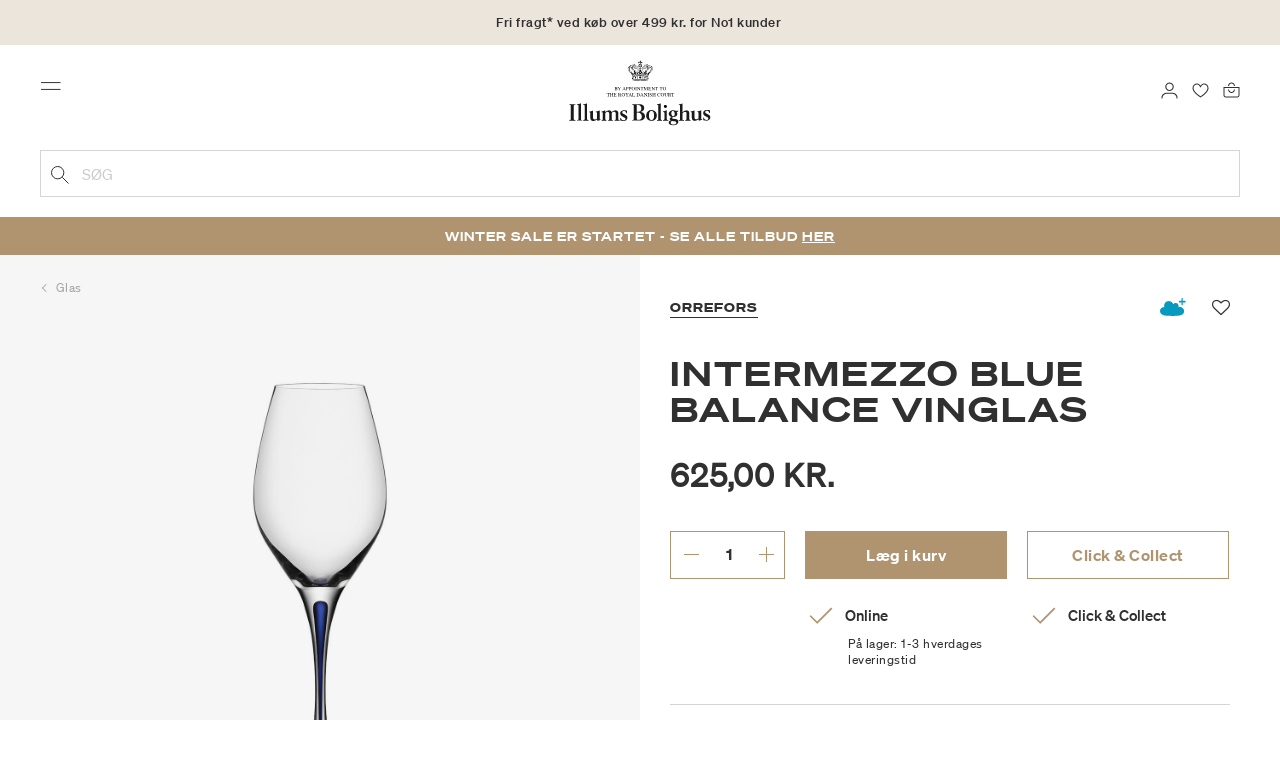

--- FILE ---
content_type: text/html;charset=UTF-8
request_url: https://www.illumsbolighus.dk/on/demandware.store/Sites-illums_bolighus_dk-Site/da_DK/CQRecomm-Start
body_size: 4068
content:
<div class="recommendations">
    <div class="content-row">
        
            <div class="headline-wrapper col-sm-10 offset-sm-1 col-md-8 offset-md-2">
                <div class="headline row">
                    <div class="headline-inner">
                        <h2>Alternative produkter</h2>
                    </div>
                </div>
            </div>
        
        
        

        
<div class="carousel-container slide-on-mobile">
    <div class="carousel-wrapper">
        <div class="product-carousel owl-carousel">
            
                <div class="carousel-item-wrapper">
                    <!-- CQuotient Activity Tracking (viewReco-cquotient.js) -->
<script type="text/javascript">//<!--
/* <![CDATA[ */
(function(){
try {
	if(window.CQuotient) {
		var cq_params = {};
		cq_params.cookieId = window.CQuotient.getCQCookieId();
		cq_params.userId = window.CQuotient.getCQUserId();
		cq_params.emailId = CQuotient.getCQHashedEmail();
		cq_params.loginId = CQuotient.getCQHashedLogin();
		cq_params.accumulate = true;
		cq_params.products = [{
			id: '900030263',
			sku: '',
			type: '',
			alt_id: ''
		}];
		cq_params.recommenderName = 'PDP_AlternativeProdukter';
		cq_params.realm = "BGKQ";
		cq_params.siteId = "illums_bolighus_dk";
		cq_params.instanceType = "prd";
		cq_params.locale = window.CQuotient.locale;
		cq_params.slotId = 'einstein-product-recommendations-inRiver-fallback';
		cq_params.slotConfigId = 'testing_pdp_1';
		cq_params.slotConfigTemplate = 'slots\/recommendation\/standardCarousel.isml';
		if(window.CQuotient.sendActivity)
			window.CQuotient.sendActivity( CQuotient.clientId, 'viewReco', cq_params );
		else
			window.CQuotient.activities.push( {activityType: 'viewReco', parameters: cq_params} );
	}
} catch(err) {}
})();
/* ]]> */
// -->
</script>
<script type="text/javascript">//<!--
/* <![CDATA[ (viewProduct-active_data.js) */
dw.ac._capture({id: "900030263", type: "recommendation"});
/* ]]> */
// -->
</script>
                        

<div class="product" data-pid="900030263">
    



<div class="product-tile">
    <div class="image-container">
    <a class="image-link"  href="/bolig/borddaekning/glas/intermezzo-blue-vinglas-900030263.html" >
        
        
            <picture class="tile-image tile-image-1 ">
                
                    <source media="(min-width:540px)" data-srcset="https://www.illumsbolighus.dk/dw/image/v2/BGKQ_PRD/on/demandware.static/-/Sites-sfcc-master-catalogue/default/dw76a98319/images/hi-res/900030263.jpg?sw=600&amp;sh=600"/>
                    <img class="tile-image lazyload"
                        data-src="https://www.illumsbolighus.dk/dw/image/v2/BGKQ_PRD/on/demandware.static/-/Sites-sfcc-master-catalogue/default/dw76a98319/images/hi-res/900030263.jpg?sw=250&amp;sh=250"
                        alt="Intermezzo Blue vinglas, Orrefors"
                        title="Intermezzo Blue vinglas"
                        itemprop="image"
                        onerror="this.src='/on/demandware.static/Sites-illums_bolighus_dk-Site/-/default/dw830d52de/images/medium_missing.jpg'"/>
                    
                
            </picture>
        

        
            
            <picture class="tile-image tile-image-2">
                
                    <source media="(min-width:540px)" data-srcset="https://www.illumsbolighus.dk/dw/image/v2/BGKQ_PRD/on/demandware.static/-/Sites-sfcc-master-catalogue/default/dwafd0525e/images/hi-res/900030263_M1.jpg?sw=600&amp;sh=600"/>
                    <img class="tile-image lazyload"
                        data-src="https://www.illumsbolighus.dk/dw/image/v2/BGKQ_PRD/on/demandware.static/-/Sites-sfcc-master-catalogue/default/dwafd0525e/images/hi-res/900030263_M1.jpg?sw=250&amp;sh=250"
                        alt="Intermezzo Blue vinglas, Orrefors"
                        title="Intermezzo Blue vinglas"
                        fetchpriority="low"
                        itemprop="image"
                        onerror="this.src='/on/demandware.static/Sites-illums_bolighus_dk-Site/-/default/dw830d52de/images/medium_missing.jpg'"/>
                    
                
            </picture>
        
        
        
        

<div class="promotion-wrapper">
	
	
	
	
	<div class="promotion-top">

		

		
		
	</div>

	
	<div class="promotion-bottom">
		
	</div>
</div>
    </a>

    
    
        


<a class="wishlistTile" href="/on/demandware.store/Sites-illums_bolighus_dk-Site/da_DK/Wishlist-AddProduct" aria-label="Tilf&oslash;j til favoritter" data-remove-label="Fjern fra favoritter" data-add-label="Tilf&oslash;j til favoritter" data-remove-href="/on/demandware.store/Sites-illums_bolighus_dk-Site/da_DK/Wishlist-RemoveProduct" title="Favorit">
    <i class="fa fa-heart-o"></i>
</a>
    
</div>

    <a href="/bolig/borddaekning/glas/intermezzo-blue-vinglas-900030263.html" aria-hidden="true" tabindex="-1">
        <div class="tile-body">
            <div class="pdp-link">
                
                
    
        <div class="product-brand">
            Orrefors
        </div>
    
    <div class="product-name"> 
        Intermezzo Blue vinglas
    </div>



                            
            
            
                
    <div class="price">
        
        






<span class="non-member-promo-price">
    
        
        <span class="sales">
            <div class="price-text-long">Normalpris</div>
            <span class="value" content="625.00">
            625,00 KR.


            </span>
        </span>

        
        
    
        


    <!-- Converted price in EURO -->
    
</span>
    </div>


            


                
                <div class="stock-and-variations">
                    
                        
                        
                        
                        
                        
                            <div class="variants-available"></div>
                        

                        

                        
                            <div class="variants-available"></div>
                        
                    
                </div>
            </div>
             
            
    

<div class="inventorystatus-js" data-store="null" data-url="/on/demandware.store/Sites-illums_bolighus_dk-Site/da_DK/Product-GetInventoryRecordStatus?tile=true&amp;ccEnabled=true">
    
    
    <div class="online-inventory-status" >
        <div class="inventory-status">
            <img class="lazyload" src="/on/demandware.static/Sites-illums_bolighus_dk-Site/-/default/dwe2b7bd55/images/icon_check_camel.svg" alt="">
            <span>Online</span>
        </div>
        
    </div>
    
        <div class="click-and-collect-inventory-status" >
            <div class="inventory-status">
                
                    <img class="lazyload" src="/on/demandware.static/Sites-illums_bolighus_dk-Site/-/default/dwe2b7bd55/images/icon_check_camel.svg" alt="">
                
                <span>Click &amp; Collect</span>
            </div>
            
        </div>
        
    
</div>
        </div>
    </a>
</div>

</div>

                    
                </div>
            
                <div class="carousel-item-wrapper">
                    <!-- CQuotient Activity Tracking (viewReco-cquotient.js) -->
<script type="text/javascript">//<!--
/* <![CDATA[ */
(function(){
try {
	if(window.CQuotient) {
		var cq_params = {};
		cq_params.cookieId = window.CQuotient.getCQCookieId();
		cq_params.userId = window.CQuotient.getCQUserId();
		cq_params.emailId = CQuotient.getCQHashedEmail();
		cq_params.loginId = CQuotient.getCQHashedLogin();
		cq_params.accumulate = true;
		cq_params.products = [{
			id: '900469236',
			sku: '',
			type: '',
			alt_id: ''
		}];
		cq_params.recommenderName = 'PDP_AlternativeProdukter';
		cq_params.realm = "BGKQ";
		cq_params.siteId = "illums_bolighus_dk";
		cq_params.instanceType = "prd";
		cq_params.locale = window.CQuotient.locale;
		cq_params.slotId = 'einstein-product-recommendations-inRiver-fallback';
		cq_params.slotConfigId = 'testing_pdp_1';
		cq_params.slotConfigTemplate = 'slots\/recommendation\/standardCarousel.isml';
		if(window.CQuotient.sendActivity)
			window.CQuotient.sendActivity( CQuotient.clientId, 'viewReco', cq_params );
		else
			window.CQuotient.activities.push( {activityType: 'viewReco', parameters: cq_params} );
	}
} catch(err) {}
})();
/* ]]> */
// -->
</script>
<script type="text/javascript">//<!--
/* <![CDATA[ (viewProduct-active_data.js) */
dw.ac._capture({id: "900469236", type: "recommendation"});
/* ]]> */
// -->
</script>
                        

<div class="product" data-pid="900469236">
    



<div class="product-tile">
    <div class="image-container">
    <a class="image-link"  href="/bolig/borddaekning/glas/more-vinglas-4-stk.-900469236.html" >
        
        
            <picture class="tile-image tile-image-1 single-image">
                
                    <source media="(min-width:540px)" data-srcset="https://www.illumsbolighus.dk/dw/image/v2/BGKQ_PRD/on/demandware.static/-/Sites-sfcc-master-catalogue/default/dw98a0772c/images/hi-res/900469236.jpg?sw=600&amp;sh=600"/>
                    <img class="tile-image lazyload"
                        data-src="https://www.illumsbolighus.dk/dw/image/v2/BGKQ_PRD/on/demandware.static/-/Sites-sfcc-master-catalogue/default/dw98a0772c/images/hi-res/900469236.jpg?sw=250&amp;sh=250"
                        alt="More vinglas 4 stk., Orrefors"
                        title="More vinglas 4 stk."
                        itemprop="image"
                        onerror="this.src='/on/demandware.static/Sites-illums_bolighus_dk-Site/-/default/dw830d52de/images/medium_missing.jpg'"/>
                    
                
            </picture>
        

        
        
        
        

<div class="promotion-wrapper">
	
	
	
	
	<div class="promotion-top">

		

		
		
	</div>

	
	<div class="promotion-bottom">
		
	</div>
</div>
    </a>

    
    
        


<a class="wishlistTile" href="/on/demandware.store/Sites-illums_bolighus_dk-Site/da_DK/Wishlist-AddProduct" aria-label="Tilf&oslash;j til favoritter" data-remove-label="Fjern fra favoritter" data-add-label="Tilf&oslash;j til favoritter" data-remove-href="/on/demandware.store/Sites-illums_bolighus_dk-Site/da_DK/Wishlist-RemoveProduct" title="Favorit">
    <i class="fa fa-heart-o"></i>
</a>
    
</div>

    <a href="/bolig/borddaekning/glas/more-vinglas-4-stk.-900469236.html" aria-hidden="true" tabindex="-1">
        <div class="tile-body">
            <div class="pdp-link">
                
                
    
        <div class="product-brand">
            Orrefors
        </div>
    
    <div class="product-name"> 
        More vinglas 4 stk.
    </div>



                            
            
            
                
    <div class="price">
        
        






<span class="non-member-promo-price">
    
        
        <span class="sales">
            <div class="price-text-long">Normalpris</div>
            <span class="value" content="589.00">
            589,00 KR.


            </span>
        </span>

        
        
    
        


    <!-- Converted price in EURO -->
    
</span>
    </div>


            


                
                <div class="stock-and-variations">
                    
                        
                        
                        
                        
                        
                            <div class="variants-available"></div>
                        

                        

                        
                            <div class="variants-available"></div>
                        
                    
                </div>
            </div>
             
            
    

<div class="inventorystatus-js" data-store="null" data-url="/on/demandware.store/Sites-illums_bolighus_dk-Site/da_DK/Product-GetInventoryRecordStatus?tile=true&amp;ccEnabled=true">
    
    
    <div class="online-inventory-status" >
        <div class="inventory-status">
            <img class="lazyload" src="/on/demandware.static/Sites-illums_bolighus_dk-Site/-/default/dwe2b7bd55/images/icon_check_camel.svg" alt="">
            <span>Online</span>
        </div>
        
    </div>
    
        <div class="click-and-collect-inventory-status" >
            <div class="inventory-status">
                
                    <img class="lazyload" src="/on/demandware.static/Sites-illums_bolighus_dk-Site/-/default/dwe2b7bd55/images/icon_check_camel.svg" alt="">
                
                <span>Click &amp; Collect</span>
            </div>
            
        </div>
        
    
</div>
        </div>
    </a>
</div>

</div>

                    
                </div>
            
                <div class="carousel-item-wrapper">
                    <!-- CQuotient Activity Tracking (viewReco-cquotient.js) -->
<script type="text/javascript">//<!--
/* <![CDATA[ */
(function(){
try {
	if(window.CQuotient) {
		var cq_params = {};
		cq_params.cookieId = window.CQuotient.getCQCookieId();
		cq_params.userId = window.CQuotient.getCQUserId();
		cq_params.emailId = CQuotient.getCQHashedEmail();
		cq_params.loginId = CQuotient.getCQHashedLogin();
		cq_params.accumulate = true;
		cq_params.products = [{
			id: '901938258',
			sku: '',
			type: '',
			alt_id: ''
		}];
		cq_params.recommenderName = 'PDP_AlternativeProdukter';
		cq_params.realm = "BGKQ";
		cq_params.siteId = "illums_bolighus_dk";
		cq_params.instanceType = "prd";
		cq_params.locale = window.CQuotient.locale;
		cq_params.slotId = 'einstein-product-recommendations-inRiver-fallback';
		cq_params.slotConfigId = 'testing_pdp_1';
		cq_params.slotConfigTemplate = 'slots\/recommendation\/standardCarousel.isml';
		if(window.CQuotient.sendActivity)
			window.CQuotient.sendActivity( CQuotient.clientId, 'viewReco', cq_params );
		else
			window.CQuotient.activities.push( {activityType: 'viewReco', parameters: cq_params} );
	}
} catch(err) {}
})();
/* ]]> */
// -->
</script>
<script type="text/javascript">//<!--
/* <![CDATA[ (viewProduct-active_data.js) */
dw.ac._capture({id: "901938258", type: "recommendation"});
/* ]]> */
// -->
</script>
                        

<div class="product" data-pid="901938258">
    



<div class="product-tile">
    <div class="image-container">
    <a class="image-link"  href="/bolig/borddaekning/glas/carat-vinglas-2-stk.-901938258.html" >
        
        
            <picture class="tile-image tile-image-1 ">
                
                    <source media="(min-width:540px)" data-srcset="https://www.illumsbolighus.dk/dw/image/v2/BGKQ_PRD/on/demandware.static/-/Sites-sfcc-master-catalogue/default/dw8808d3b5/images/hi-res/901938258.jpg?sw=600&amp;sh=600"/>
                    <img class="tile-image lazyload"
                        data-src="https://www.illumsbolighus.dk/dw/image/v2/BGKQ_PRD/on/demandware.static/-/Sites-sfcc-master-catalogue/default/dw8808d3b5/images/hi-res/901938258.jpg?sw=250&amp;sh=250"
                        alt="Carat vinglas 2 stk., Orrefors"
                        title="Carat vinglas 2 stk."
                        itemprop="image"
                        onerror="this.src='/on/demandware.static/Sites-illums_bolighus_dk-Site/-/default/dw830d52de/images/medium_missing.jpg'"/>
                    
                
            </picture>
        

        
            
            <picture class="tile-image tile-image-2">
                
                    <source media="(min-width:540px)" data-srcset="https://www.illumsbolighus.dk/dw/image/v2/BGKQ_PRD/on/demandware.static/-/Sites-sfcc-master-catalogue/default/dw770f2398/images/hi-res/901938258_M1.jpg?sw=600&amp;sh=600"/>
                    <img class="tile-image lazyload"
                        data-src="https://www.illumsbolighus.dk/dw/image/v2/BGKQ_PRD/on/demandware.static/-/Sites-sfcc-master-catalogue/default/dw770f2398/images/hi-res/901938258_M1.jpg?sw=250&amp;sh=250"
                        alt="Carat vinglas 2 stk., Orrefors"
                        title="Carat vinglas 2 stk."
                        fetchpriority="low"
                        itemprop="image"
                        onerror="this.src='/on/demandware.static/Sites-illums_bolighus_dk-Site/-/default/dw830d52de/images/medium_missing.jpg'"/>
                    
                
            </picture>
        
        
        
        

<div class="promotion-wrapper">
	
	
	
	
	<div class="promotion-top">

		

		
		
	</div>

	
	<div class="promotion-bottom">
		
	</div>
</div>
    </a>

    
    
        


<a class="wishlistTile" href="/on/demandware.store/Sites-illums_bolighus_dk-Site/da_DK/Wishlist-AddProduct" aria-label="Tilf&oslash;j til favoritter" data-remove-label="Fjern fra favoritter" data-add-label="Tilf&oslash;j til favoritter" data-remove-href="/on/demandware.store/Sites-illums_bolighus_dk-Site/da_DK/Wishlist-RemoveProduct" title="Favorit">
    <i class="fa fa-heart-o"></i>
</a>
    
</div>

    <a href="/bolig/borddaekning/glas/carat-vinglas-2-stk.-901938258.html" aria-hidden="true" tabindex="-1">
        <div class="tile-body">
            <div class="pdp-link">
                
                
    
        <div class="product-brand">
            Orrefors
        </div>
    
    <div class="product-name"> 
        Carat vinglas 2 stk.
    </div>



                            
            
            
                
    <div class="price">
        
        






<span class="non-member-promo-price">
    
        
        <span class="sales">
            <div class="price-text-long">Normalpris</div>
            <span class="value" content="549.00">
            549,00 KR.


            </span>
        </span>

        
        
    
        


    <!-- Converted price in EURO -->
    
</span>
    </div>


            


                
                <div class="stock-and-variations">
                    
                        
                        
                        
                        
                        
                            <div class="variants-available"></div>
                        

                        

                        
                            <div class="variants-available"></div>
                        
                    
                </div>
            </div>
             
            
    

<div class="inventorystatus-js" data-store="null" data-url="/on/demandware.store/Sites-illums_bolighus_dk-Site/da_DK/Product-GetInventoryRecordStatus?tile=true&amp;ccEnabled=true">
    
    
    <div class="online-inventory-status" >
        <div class="inventory-status">
            <img class="lazyload" src="/on/demandware.static/Sites-illums_bolighus_dk-Site/-/default/dwe2b7bd55/images/icon_check_camel.svg" alt="">
            <span>Online</span>
        </div>
        
    </div>
    
        <div class="click-and-collect-inventory-status" >
            <div class="inventory-status">
                
                    <img class="lazyload" src="/on/demandware.static/Sites-illums_bolighus_dk-Site/-/default/dwe2b7bd55/images/icon_check_camel.svg" alt="">
                
                <span>Click &amp; Collect</span>
            </div>
            
        </div>
        
    
</div>
        </div>
    </a>
</div>

</div>

                    
                </div>
            
                <div class="carousel-item-wrapper">
                    <!-- CQuotient Activity Tracking (viewReco-cquotient.js) -->
<script type="text/javascript">//<!--
/* <![CDATA[ */
(function(){
try {
	if(window.CQuotient) {
		var cq_params = {};
		cq_params.cookieId = window.CQuotient.getCQCookieId();
		cq_params.userId = window.CQuotient.getCQUserId();
		cq_params.emailId = CQuotient.getCQHashedEmail();
		cq_params.loginId = CQuotient.getCQHashedLogin();
		cq_params.accumulate = true;
		cq_params.products = [{
			id: '901777317',
			sku: '',
			type: '',
			alt_id: ''
		}];
		cq_params.recommenderName = 'PDP_AlternativeProdukter';
		cq_params.realm = "BGKQ";
		cq_params.siteId = "illums_bolighus_dk";
		cq_params.instanceType = "prd";
		cq_params.locale = window.CQuotient.locale;
		cq_params.slotId = 'einstein-product-recommendations-inRiver-fallback';
		cq_params.slotConfigId = 'testing_pdp_1';
		cq_params.slotConfigTemplate = 'slots\/recommendation\/standardCarousel.isml';
		if(window.CQuotient.sendActivity)
			window.CQuotient.sendActivity( CQuotient.clientId, 'viewReco', cq_params );
		else
			window.CQuotient.activities.push( {activityType: 'viewReco', parameters: cq_params} );
	}
} catch(err) {}
})();
/* ]]> */
// -->
</script>
<script type="text/javascript">//<!--
/* <![CDATA[ (viewProduct-active_data.js) */
dw.ac._capture({id: "901777317", type: "recommendation"});
/* ]]> */
// -->
</script>
                        

<div class="product" data-pid="901777317">
    



<div class="product-tile">
    <div class="image-container">
    <a class="image-link"  href="/bolig/borddaekning/glas/carat-champagneglas-2-stk.-901777317.html" >
        
        
            <picture class="tile-image tile-image-1 ">
                
                    <source media="(min-width:540px)" data-srcset="https://www.illumsbolighus.dk/dw/image/v2/BGKQ_PRD/on/demandware.static/-/Sites-sfcc-master-catalogue/default/dwd6361ac7/images/hi-res/901777317.jpg?sw=600&amp;sh=600"/>
                    <img class="tile-image lazyload"
                        data-src="https://www.illumsbolighus.dk/dw/image/v2/BGKQ_PRD/on/demandware.static/-/Sites-sfcc-master-catalogue/default/dwd6361ac7/images/hi-res/901777317.jpg?sw=250&amp;sh=250"
                        alt="Carat champagneglas 2 stk., Orrefors"
                        title="Carat champagneglas 2 stk."
                        itemprop="image"
                        onerror="this.src='/on/demandware.static/Sites-illums_bolighus_dk-Site/-/default/dw830d52de/images/medium_missing.jpg'"/>
                    
                
            </picture>
        

        
            
            <picture class="tile-image tile-image-2">
                
                    <source media="(min-width:540px)" data-srcset="https://www.illumsbolighus.dk/dw/image/v2/BGKQ_PRD/on/demandware.static/-/Sites-sfcc-master-catalogue/default/dw032fdf10/images/hi-res/901777317_M1.jpg?sw=600&amp;sh=600"/>
                    <img class="tile-image lazyload"
                        data-src="https://www.illumsbolighus.dk/dw/image/v2/BGKQ_PRD/on/demandware.static/-/Sites-sfcc-master-catalogue/default/dw032fdf10/images/hi-res/901777317_M1.jpg?sw=250&amp;sh=250"
                        alt="Carat champagneglas 2 stk., Orrefors"
                        title="Carat champagneglas 2 stk."
                        fetchpriority="low"
                        itemprop="image"
                        onerror="this.src='/on/demandware.static/Sites-illums_bolighus_dk-Site/-/default/dw830d52de/images/medium_missing.jpg'"/>
                    
                
            </picture>
        
        
        
        

<div class="promotion-wrapper">
	
	
	
	
	<div class="promotion-top">

		

		
		
	</div>

	
	<div class="promotion-bottom">
		
	</div>
</div>
    </a>

    
    
        


<a class="wishlistTile" href="/on/demandware.store/Sites-illums_bolighus_dk-Site/da_DK/Wishlist-AddProduct" aria-label="Tilf&oslash;j til favoritter" data-remove-label="Fjern fra favoritter" data-add-label="Tilf&oslash;j til favoritter" data-remove-href="/on/demandware.store/Sites-illums_bolighus_dk-Site/da_DK/Wishlist-RemoveProduct" title="Favorit">
    <i class="fa fa-heart-o"></i>
</a>
    
</div>

    <a href="/bolig/borddaekning/glas/carat-champagneglas-2-stk.-901777317.html" aria-hidden="true" tabindex="-1">
        <div class="tile-body">
            <div class="pdp-link">
                
                
    
        <div class="product-brand">
            Orrefors
        </div>
    
    <div class="product-name"> 
        Carat champagneglas 2 stk.
    </div>



                            
            
            
                
    <div class="price">
        
        






<span class="non-member-promo-price">
    
        
        <span class="sales">
            <div class="price-text-long">Normalpris</div>
            <span class="value" content="549.00">
            549,00 KR.


            </span>
        </span>

        
        
    
        


    <!-- Converted price in EURO -->
    
</span>
    </div>


            


                
                <div class="stock-and-variations">
                    
                        
                        
                        
                        
                        
                            <div class="variants-available"></div>
                        

                        

                        
                            <div class="variants-available"></div>
                        
                    
                </div>
            </div>
             
            
    

<div class="inventorystatus-js" data-store="null" data-url="/on/demandware.store/Sites-illums_bolighus_dk-Site/da_DK/Product-GetInventoryRecordStatus?tile=true&amp;ccEnabled=true">
    
    
    <div class="online-inventory-status" >
        <div class="inventory-status">
            <img class="lazyload" src="/on/demandware.static/Sites-illums_bolighus_dk-Site/-/default/dwe2b7bd55/images/icon_check_camel.svg" alt="">
            <span>Online</span>
        </div>
        
    </div>
    
        <div class="click-and-collect-inventory-status" >
            <div class="inventory-status">
                
                    <img class="lazyload" src="/on/demandware.static/Sites-illums_bolighus_dk-Site/-/default/dwe2b7bd55/images/icon_check_camel.svg" alt="">
                
                <span>Click &amp; Collect</span>
            </div>
            
        </div>
        
    
</div>
        </div>
    </a>
</div>

</div>

                    
                </div>
            
                <div class="carousel-item-wrapper">
                    <!-- CQuotient Activity Tracking (viewReco-cquotient.js) -->
<script type="text/javascript">//<!--
/* <![CDATA[ */
(function(){
try {
	if(window.CQuotient) {
		var cq_params = {};
		cq_params.cookieId = window.CQuotient.getCQCookieId();
		cq_params.userId = window.CQuotient.getCQUserId();
		cq_params.emailId = CQuotient.getCQHashedEmail();
		cq_params.loginId = CQuotient.getCQHashedLogin();
		cq_params.accumulate = true;
		cq_params.products = [{
			id: '901938257',
			sku: '',
			type: '',
			alt_id: ''
		}];
		cq_params.recommenderName = 'PDP_AlternativeProdukter';
		cq_params.realm = "BGKQ";
		cq_params.siteId = "illums_bolighus_dk";
		cq_params.instanceType = "prd";
		cq_params.locale = window.CQuotient.locale;
		cq_params.slotId = 'einstein-product-recommendations-inRiver-fallback';
		cq_params.slotConfigId = 'testing_pdp_1';
		cq_params.slotConfigTemplate = 'slots\/recommendation\/standardCarousel.isml';
		if(window.CQuotient.sendActivity)
			window.CQuotient.sendActivity( CQuotient.clientId, 'viewReco', cq_params );
		else
			window.CQuotient.activities.push( {activityType: 'viewReco', parameters: cq_params} );
	}
} catch(err) {}
})();
/* ]]> */
// -->
</script>
<script type="text/javascript">//<!--
/* <![CDATA[ (viewProduct-active_data.js) */
dw.ac._capture({id: "901938257", type: "recommendation"});
/* ]]> */
// -->
</script>
                        

<div class="product" data-pid="901938257">
    



<div class="product-tile">
    <div class="image-container">
    <a class="image-link"  href="/bolig/borddaekning/glas/carat-coupe-champagneglas-2-stk.-901938257.html" >
        
        
            <picture class="tile-image tile-image-1 ">
                
                    <source media="(min-width:540px)" data-srcset="https://www.illumsbolighus.dk/dw/image/v2/BGKQ_PRD/on/demandware.static/-/Sites-sfcc-master-catalogue/default/dw0dbb1a4b/images/hi-res/901938257.jpg?sw=600&amp;sh=600"/>
                    <img class="tile-image lazyload"
                        data-src="https://www.illumsbolighus.dk/dw/image/v2/BGKQ_PRD/on/demandware.static/-/Sites-sfcc-master-catalogue/default/dw0dbb1a4b/images/hi-res/901938257.jpg?sw=250&amp;sh=250"
                        alt="Carat coupe champagneglas 2 stk., Orrefors"
                        title="Carat coupe champagneglas 2 stk."
                        itemprop="image"
                        onerror="this.src='/on/demandware.static/Sites-illums_bolighus_dk-Site/-/default/dw830d52de/images/medium_missing.jpg'"/>
                    
                
            </picture>
        

        
            
            <picture class="tile-image tile-image-2">
                
                    <source media="(min-width:540px)" data-srcset="https://www.illumsbolighus.dk/dw/image/v2/BGKQ_PRD/on/demandware.static/-/Sites-sfcc-master-catalogue/default/dw88f66626/images/hi-res/901938257_M1.jpg?sw=600&amp;sh=600"/>
                    <img class="tile-image lazyload"
                        data-src="https://www.illumsbolighus.dk/dw/image/v2/BGKQ_PRD/on/demandware.static/-/Sites-sfcc-master-catalogue/default/dw88f66626/images/hi-res/901938257_M1.jpg?sw=250&amp;sh=250"
                        alt="Carat coupe champagneglas 2 stk., Orrefors"
                        title="Carat coupe champagneglas 2 stk."
                        fetchpriority="low"
                        itemprop="image"
                        onerror="this.src='/on/demandware.static/Sites-illums_bolighus_dk-Site/-/default/dw830d52de/images/medium_missing.jpg'"/>
                    
                
            </picture>
        
        
        
        

<div class="promotion-wrapper">
	
	
	
	
	<div class="promotion-top">

		

		
		
	</div>

	
	<div class="promotion-bottom">
		
	</div>
</div>
    </a>

    
    
        


<a class="wishlistTile" href="/on/demandware.store/Sites-illums_bolighus_dk-Site/da_DK/Wishlist-AddProduct" aria-label="Tilf&oslash;j til favoritter" data-remove-label="Fjern fra favoritter" data-add-label="Tilf&oslash;j til favoritter" data-remove-href="/on/demandware.store/Sites-illums_bolighus_dk-Site/da_DK/Wishlist-RemoveProduct" title="Favorit">
    <i class="fa fa-heart-o"></i>
</a>
    
</div>

    <a href="/bolig/borddaekning/glas/carat-coupe-champagneglas-2-stk.-901938257.html" aria-hidden="true" tabindex="-1">
        <div class="tile-body">
            <div class="pdp-link">
                
                
    
        <div class="product-brand">
            Orrefors
        </div>
    
    <div class="product-name"> 
        Carat coupe champagneglas 2 stk.
    </div>



                            
            
            
                
    <div class="price">
        
        






<span class="non-member-promo-price">
    
        
        <span class="sales">
            <div class="price-text-long">Normalpris</div>
            <span class="value" content="549.00">
            549,00 KR.


            </span>
        </span>

        
        
    
        


    <!-- Converted price in EURO -->
    
</span>
    </div>


            


                
                <div class="stock-and-variations">
                    
                        
                        
                        
                        
                        
                            <div class="variants-available"></div>
                        

                        

                        
                            <div class="variants-available"></div>
                        
                    
                </div>
            </div>
             
            
    

<div class="inventorystatus-js" data-store="null" data-url="/on/demandware.store/Sites-illums_bolighus_dk-Site/da_DK/Product-GetInventoryRecordStatus?tile=true&amp;ccEnabled=true">
    
    
    <div class="online-inventory-status" >
        <div class="inventory-status">
            <img class="lazyload" src="/on/demandware.static/Sites-illums_bolighus_dk-Site/-/default/dwe2b7bd55/images/icon_check_camel.svg" alt="">
            <span>Online</span>
        </div>
        
    </div>
    
        <div class="click-and-collect-inventory-status" >
            <div class="inventory-status">
                
                    <img class="lazyload" src="/on/demandware.static/Sites-illums_bolighus_dk-Site/-/default/dwe2b7bd55/images/icon_check_camel.svg" alt="">
                
                <span>Click &amp; Collect</span>
            </div>
            
        </div>
        
    
</div>
        </div>
    </a>
</div>

</div>

                    
                </div>
            
                <div class="carousel-item-wrapper">
                    <!-- CQuotient Activity Tracking (viewReco-cquotient.js) -->
<script type="text/javascript">//<!--
/* <![CDATA[ */
(function(){
try {
	if(window.CQuotient) {
		var cq_params = {};
		cq_params.cookieId = window.CQuotient.getCQCookieId();
		cq_params.userId = window.CQuotient.getCQUserId();
		cq_params.emailId = CQuotient.getCQHashedEmail();
		cq_params.loginId = CQuotient.getCQHashedLogin();
		cq_params.accumulate = true;
		cq_params.products = [{
			id: '901464392',
			sku: '',
			type: '',
			alt_id: ''
		}];
		cq_params.recommenderName = 'PDP_AlternativeProdukter';
		cq_params.realm = "BGKQ";
		cq_params.siteId = "illums_bolighus_dk";
		cq_params.instanceType = "prd";
		cq_params.locale = window.CQuotient.locale;
		cq_params.slotId = 'einstein-product-recommendations-inRiver-fallback';
		cq_params.slotConfigId = 'testing_pdp_1';
		cq_params.slotConfigTemplate = 'slots\/recommendation\/standardCarousel.isml';
		if(window.CQuotient.sendActivity)
			window.CQuotient.sendActivity( CQuotient.clientId, 'viewReco', cq_params );
		else
			window.CQuotient.activities.push( {activityType: 'viewReco', parameters: cq_params} );
	}
} catch(err) {}
})();
/* ]]> */
// -->
</script>
<script type="text/javascript">//<!--
/* <![CDATA[ (viewProduct-active_data.js) */
dw.ac._capture({id: "901464392", type: "recommendation"});
/* ]]> */
// -->
</script>
                        

<div class="product" data-pid="901464392">
    



<div class="product-tile">
    <div class="image-container">
    <a class="image-link"  href="/bolig/borddaekning/glas/entree-tumbler-4-stk.-901464392.html" >
        
        
            <picture class="tile-image tile-image-1 single-image">
                
                    <source media="(min-width:540px)" data-srcset="https://www.illumsbolighus.dk/dw/image/v2/BGKQ_PRD/on/demandware.static/-/Sites-sfcc-master-catalogue/default/dwa57cecf4/images/hi-res/901464392.jpg?sw=600&amp;sh=600"/>
                    <img class="tile-image lazyload"
                        data-src="https://www.illumsbolighus.dk/dw/image/v2/BGKQ_PRD/on/demandware.static/-/Sites-sfcc-master-catalogue/default/dwa57cecf4/images/hi-res/901464392.jpg?sw=250&amp;sh=250"
                        alt="Entree tumbler 4 stk., Villeroy &amp; Boch"
                        title="Entree tumbler 4 stk."
                        itemprop="image"
                        onerror="this.src='/on/demandware.static/Sites-illums_bolighus_dk-Site/-/default/dw830d52de/images/medium_missing.jpg'"/>
                    
                
            </picture>
        

        
        
        
        

<div class="promotion-wrapper">
	
	
	
	
	<div class="promotion-top">

		

		
		
	</div>

	
	<div class="promotion-bottom">
		
	</div>
</div>
    </a>

    
    
        


<a class="wishlistTile" href="/on/demandware.store/Sites-illums_bolighus_dk-Site/da_DK/Wishlist-AddProduct" aria-label="Tilf&oslash;j til favoritter" data-remove-label="Fjern fra favoritter" data-add-label="Tilf&oslash;j til favoritter" data-remove-href="/on/demandware.store/Sites-illums_bolighus_dk-Site/da_DK/Wishlist-RemoveProduct" title="Favorit">
    <i class="fa fa-heart-o"></i>
</a>
    
</div>

    <a href="/bolig/borddaekning/glas/entree-tumbler-4-stk.-901464392.html" aria-hidden="true" tabindex="-1">
        <div class="tile-body">
            <div class="pdp-link">
                
                
    
        <div class="product-brand">
            Villeroy &amp; Boch
        </div>
    
    <div class="product-name"> 
        Entree tumbler 4 stk.
    </div>



                            
            
            
                
    <div class="price">
        
        






<span class="non-member-promo-price">
    
        
        <span class="sales">
            <div class="price-text-long">Normalpris</div>
            <span class="value" content="269.00">
            269,00 KR.


            </span>
        </span>

        
        
    
        


    <!-- Converted price in EURO -->
    
</span>
    </div>


            


                
                <div class="stock-and-variations">
                    
                        
                        
                        
                        
                        
                            <div class="variants-available"></div>
                        

                        

                        
                            <div class="variants-available"></div>
                        
                    
                </div>
            </div>
             
            
    

<div class="inventorystatus-js" data-store="null" data-url="/on/demandware.store/Sites-illums_bolighus_dk-Site/da_DK/Product-GetInventoryRecordStatus?tile=true&amp;ccEnabled=true">
    
    
    <div class="online-inventory-status" >
        <div class="inventory-status">
            <img class="lazyload" src="/on/demandware.static/Sites-illums_bolighus_dk-Site/-/default/dwd650b1e5/images/icon_cross_camel.svg" alt="">
            <span>Udsolgt online</span>
        </div>
        
    </div>
    
        <div class="click-and-collect-inventory-status" >
            <div class="inventory-status">
                
                    <img class="lazyload" src="/on/demandware.static/Sites-illums_bolighus_dk-Site/-/default/dwd650b1e5/images/icon_cross_camel.svg" alt="">
                
                <span>Click &amp; Collect</span>
            </div>
            
        </div>
        
    
</div>
        </div>
    </a>
</div>

</div>

                    
                </div>
            
                <div class="carousel-item-wrapper">
                    <!-- CQuotient Activity Tracking (viewReco-cquotient.js) -->
<script type="text/javascript">//<!--
/* <![CDATA[ */
(function(){
try {
	if(window.CQuotient) {
		var cq_params = {};
		cq_params.cookieId = window.CQuotient.getCQCookieId();
		cq_params.userId = window.CQuotient.getCQUserId();
		cq_params.emailId = CQuotient.getCQHashedEmail();
		cq_params.loginId = CQuotient.getCQHashedLogin();
		cq_params.accumulate = true;
		cq_params.products = [{
			id: '902522539',
			sku: '',
			type: '',
			alt_id: ''
		}];
		cq_params.recommenderName = 'PDP_AlternativeProdukter';
		cq_params.realm = "BGKQ";
		cq_params.siteId = "illums_bolighus_dk";
		cq_params.instanceType = "prd";
		cq_params.locale = window.CQuotient.locale;
		cq_params.slotId = 'einstein-product-recommendations-inRiver-fallback';
		cq_params.slotConfigId = 'testing_pdp_1';
		cq_params.slotConfigTemplate = 'slots\/recommendation\/standardCarousel.isml';
		if(window.CQuotient.sendActivity)
			window.CQuotient.sendActivity( CQuotient.clientId, 'viewReco', cq_params );
		else
			window.CQuotient.activities.push( {activityType: 'viewReco', parameters: cq_params} );
	}
} catch(err) {}
})();
/* ]]> */
// -->
</script>
<script type="text/javascript">//<!--
/* <![CDATA[ (viewProduct-active_data.js) */
dw.ac._capture({id: "902522539", type: "recommendation"});
/* ]]> */
// -->
</script>
                        

<div class="product" data-pid="902522539">
    



<div class="product-tile">
    <div class="image-container">
    <a class="image-link"  href="/bolig/borddaekning/glas/maxima-champagneglas-4-stk.-902522539.html" >
        
        
            <picture class="tile-image tile-image-1 single-image">
                
                    <source media="(min-width:540px)" data-srcset="https://www.illumsbolighus.dk/dw/image/v2/BGKQ_PRD/on/demandware.static/-/Sites-sfcc-master-catalogue/default/dw89a9ad80/images/hi-res/902522539_1.jpg?sw=600&amp;sh=600"/>
                    <img class="tile-image lazyload"
                        data-src="https://www.illumsbolighus.dk/dw/image/v2/BGKQ_PRD/on/demandware.static/-/Sites-sfcc-master-catalogue/default/dw89a9ad80/images/hi-res/902522539_1.jpg?sw=250&amp;sh=250"
                        alt="Maxima champagneglas 4 stk., Villeroy &amp; Boch"
                        title="Maxima champagneglas 4 stk."
                        itemprop="image"
                        onerror="this.src='/on/demandware.static/Sites-illums_bolighus_dk-Site/-/default/dw830d52de/images/medium_missing.jpg'"/>
                    
                
            </picture>
        

        
        
        
        

<div class="promotion-wrapper">
	
	
	
	
	<div class="promotion-top">

		

		
		
	</div>

	
	<div class="promotion-bottom">
		
	</div>
</div>
    </a>

    
    
        


<a class="wishlistTile" href="/on/demandware.store/Sites-illums_bolighus_dk-Site/da_DK/Wishlist-AddProduct" aria-label="Tilf&oslash;j til favoritter" data-remove-label="Fjern fra favoritter" data-add-label="Tilf&oslash;j til favoritter" data-remove-href="/on/demandware.store/Sites-illums_bolighus_dk-Site/da_DK/Wishlist-RemoveProduct" title="Favorit">
    <i class="fa fa-heart-o"></i>
</a>
    
</div>

    <a href="/bolig/borddaekning/glas/maxima-champagneglas-4-stk.-902522539.html" aria-hidden="true" tabindex="-1">
        <div class="tile-body">
            <div class="pdp-link">
                
                
    
        <div class="product-brand">
            Villeroy &amp; Boch
        </div>
    
    <div class="product-name"> 
        Maxima champagneglas 4 stk.
    </div>



                            
            
            
                
    <div class="price">
        
        






<span class="non-member-promo-price">
    
        
        <span class="sales">
            <div class="price-text-long">Normalpris</div>
            <span class="value" content="409.00">
            409,00 KR.


            </span>
        </span>

        
        
    
        


    <!-- Converted price in EURO -->
    
</span>
    </div>


            


                
                <div class="stock-and-variations">
                    
                        
                        
                        
                        
                        
                            <div class="variants-available"></div>
                        

                        

                        
                            <div class="variants-available"></div>
                        
                    
                </div>
            </div>
             
            
    

<div class="inventorystatus-js" data-store="null" data-url="/on/demandware.store/Sites-illums_bolighus_dk-Site/da_DK/Product-GetInventoryRecordStatus?tile=true&amp;ccEnabled=true">
    
    
    <div class="online-inventory-status" >
        <div class="inventory-status">
            <img class="lazyload" src="/on/demandware.static/Sites-illums_bolighus_dk-Site/-/default/dwe2b7bd55/images/icon_check_camel.svg" alt="">
            <span>Online</span>
        </div>
        
    </div>
    
        <div class="click-and-collect-inventory-status" >
            <div class="inventory-status">
                
                    <img class="lazyload" src="/on/demandware.static/Sites-illums_bolighus_dk-Site/-/default/dwe2b7bd55/images/icon_check_camel.svg" alt="">
                
                <span>Click &amp; Collect</span>
            </div>
            
        </div>
        
    
</div>
        </div>
    </a>
</div>

</div>

                    
                </div>
            
                <div class="carousel-item-wrapper">
                    <!-- CQuotient Activity Tracking (viewReco-cquotient.js) -->
<script type="text/javascript">//<!--
/* <![CDATA[ */
(function(){
try {
	if(window.CQuotient) {
		var cq_params = {};
		cq_params.cookieId = window.CQuotient.getCQCookieId();
		cq_params.userId = window.CQuotient.getCQUserId();
		cq_params.emailId = CQuotient.getCQHashedEmail();
		cq_params.loginId = CQuotient.getCQHashedLogin();
		cq_params.accumulate = true;
		cq_params.products = [{
			id: '902091996',
			sku: '',
			type: '',
			alt_id: ''
		}];
		cq_params.recommenderName = 'PDP_AlternativeProdukter';
		cq_params.realm = "BGKQ";
		cq_params.siteId = "illums_bolighus_dk";
		cq_params.instanceType = "prd";
		cq_params.locale = window.CQuotient.locale;
		cq_params.slotId = 'einstein-product-recommendations-inRiver-fallback';
		cq_params.slotConfigId = 'testing_pdp_1';
		cq_params.slotConfigTemplate = 'slots\/recommendation\/standardCarousel.isml';
		if(window.CQuotient.sendActivity)
			window.CQuotient.sendActivity( CQuotient.clientId, 'viewReco', cq_params );
		else
			window.CQuotient.activities.push( {activityType: 'viewReco', parameters: cq_params} );
	}
} catch(err) {}
})();
/* ]]> */
// -->
</script>
<script type="text/javascript">//<!--
/* <![CDATA[ (viewProduct-active_data.js) */
dw.ac._capture({id: "902091996", type: "recommendation"});
/* ]]> */
// -->
</script>
                        

<div class="product" data-pid="902091996">
    



<div class="product-tile">
    <div class="image-container">
    <a class="image-link"  href="/bolig/borddaekning/glas/rose-garden-champagneglas-902091996.html" >
        
        
            <picture class="tile-image tile-image-1 single-image">
                
                    <source media="(min-width:540px)" data-srcset="https://www.illumsbolighus.dk/dw/image/v2/BGKQ_PRD/on/demandware.static/-/Sites-sfcc-master-catalogue/default/dw523d1ee8/images/hi-res/902091996_1.jpg?sw=600&amp;sh=600"/>
                    <img class="tile-image lazyload"
                        data-src="https://www.illumsbolighus.dk/dw/image/v2/BGKQ_PRD/on/demandware.static/-/Sites-sfcc-master-catalogue/default/dw523d1ee8/images/hi-res/902091996_1.jpg?sw=250&amp;sh=250"
                        alt="Rose Garden Champagneglas, Villeroy &amp; Boch"
                        title="Rose Garden Champagneglas"
                        itemprop="image"
                        onerror="this.src='/on/demandware.static/Sites-illums_bolighus_dk-Site/-/default/dw830d52de/images/medium_missing.jpg'"/>
                    
                
            </picture>
        

        
        
        
        

<div class="promotion-wrapper">
	
	
	
	
	<div class="promotion-top">

		

		
		
	</div>

	
	<div class="promotion-bottom">
		
	</div>
</div>
    </a>

    
    
        


<a class="wishlistTile" href="/on/demandware.store/Sites-illums_bolighus_dk-Site/da_DK/Wishlist-AddProduct" aria-label="Tilf&oslash;j til favoritter" data-remove-label="Fjern fra favoritter" data-add-label="Tilf&oslash;j til favoritter" data-remove-href="/on/demandware.store/Sites-illums_bolighus_dk-Site/da_DK/Wishlist-RemoveProduct" title="Favorit">
    <i class="fa fa-heart-o"></i>
</a>
    
</div>

    <a href="/bolig/borddaekning/glas/rose-garden-champagneglas-902091996.html" aria-hidden="true" tabindex="-1">
        <div class="tile-body">
            <div class="pdp-link">
                
                
    
        <div class="product-brand">
            Villeroy &amp; Boch
        </div>
    
    <div class="product-name"> 
        Rose Garden Champagneglas
    </div>



                            
            
            
                
    <div class="price">
        
        






<span class="non-member-promo-price">
    
        
        <span class="sales">
            <div class="price-text-long">Normalpris</div>
            <span class="value" content="395.00">
            395,00 KR.


            </span>
        </span>

        
        
    
        


    <!-- Converted price in EURO -->
    
</span>
    </div>


            


                
                <div class="stock-and-variations">
                    
                        
                        
                        
                        
                        
                            <div class="variants-available"></div>
                        

                        

                        
                            <div class="variants-available"></div>
                        
                    
                </div>
            </div>
             
            
    

<div class="inventorystatus-js" data-store="null" data-url="/on/demandware.store/Sites-illums_bolighus_dk-Site/da_DK/Product-GetInventoryRecordStatus?tile=true&amp;ccEnabled=true">
    
    
    <div class="online-inventory-status" >
        <div class="inventory-status">
            <img class="lazyload" src="/on/demandware.static/Sites-illums_bolighus_dk-Site/-/default/dwe2b7bd55/images/icon_check_camel.svg" alt="">
            <span>Online</span>
        </div>
        
    </div>
    
        <div class="click-and-collect-inventory-status" >
            <div class="inventory-status">
                
                    <img class="lazyload" src="/on/demandware.static/Sites-illums_bolighus_dk-Site/-/default/dwe2b7bd55/images/icon_check_camel.svg" alt="">
                
                <span>Click &amp; Collect</span>
            </div>
            
        </div>
        
    
</div>
        </div>
    </a>
</div>

</div>

                    
                </div>
            
                <div class="carousel-item-wrapper">
                    <!-- CQuotient Activity Tracking (viewReco-cquotient.js) -->
<script type="text/javascript">//<!--
/* <![CDATA[ */
(function(){
try {
	if(window.CQuotient) {
		var cq_params = {};
		cq_params.cookieId = window.CQuotient.getCQCookieId();
		cq_params.userId = window.CQuotient.getCQUserId();
		cq_params.emailId = CQuotient.getCQHashedEmail();
		cq_params.loginId = CQuotient.getCQHashedLogin();
		cq_params.accumulate = true;
		cq_params.products = [{
			id: 'm902298452',
			sku: '',
			type: '',
			alt_id: ''
		}];
		cq_params.recommenderName = 'PDP_AlternativeProdukter';
		cq_params.realm = "BGKQ";
		cq_params.siteId = "illums_bolighus_dk";
		cq_params.instanceType = "prd";
		cq_params.locale = window.CQuotient.locale;
		cq_params.slotId = 'einstein-product-recommendations-inRiver-fallback';
		cq_params.slotConfigId = 'testing_pdp_1';
		cq_params.slotConfigTemplate = 'slots\/recommendation\/standardCarousel.isml';
		if(window.CQuotient.sendActivity)
			window.CQuotient.sendActivity( CQuotient.clientId, 'viewReco', cq_params );
		else
			window.CQuotient.activities.push( {activityType: 'viewReco', parameters: cq_params} );
	}
} catch(err) {}
})();
/* ]]> */
// -->
</script>
<script type="text/javascript">//<!--
/* <![CDATA[ (viewProduct-active_data.js) */
dw.ac._capture({id: "m902298452", type: "recommendation"});
/* ]]> */
// -->
</script>
                        

<div class="product" data-pid="902298452">
    



<div class="product-tile">
    <div class="image-container">
    <a class="image-link"  href="/bolig/borddaekning/glas/stripe-glas-blue-stripes-902298452.html" >
        
        
            <picture class="tile-image tile-image-1 ">
                
                    <source media="(min-width:540px)" data-srcset="https://www.illumsbolighus.dk/dw/image/v2/BGKQ_PRD/on/demandware.static/-/Sites-sfcc-master-catalogue/default/dw6e131bb1/images/hi-res/902298452.jpg?sw=600&amp;sh=600"/>
                    <img class="tile-image lazyload"
                        data-src="https://www.illumsbolighus.dk/dw/image/v2/BGKQ_PRD/on/demandware.static/-/Sites-sfcc-master-catalogue/default/dw6e131bb1/images/hi-res/902298452.jpg?sw=250&amp;sh=250"
                        alt="Stripe glas, blue stripes, Normann Copenhagen"
                        title="Stripe glas, blue stripes"
                        itemprop="image"
                        onerror="this.src='/on/demandware.static/Sites-illums_bolighus_dk-Site/-/default/dw830d52de/images/medium_missing.jpg'"/>
                    
                
            </picture>
        

        
            
            <picture class="tile-image tile-image-2">
                
                    <source media="(min-width:540px)" data-srcset="https://www.illumsbolighus.dk/dw/image/v2/BGKQ_PRD/on/demandware.static/-/Sites-sfcc-master-catalogue/default/dwcac1ce38/images/hi-res/902298452_M1.jpg?sw=600&amp;sh=600"/>
                    <img class="tile-image lazyload"
                        data-src="https://www.illumsbolighus.dk/dw/image/v2/BGKQ_PRD/on/demandware.static/-/Sites-sfcc-master-catalogue/default/dwcac1ce38/images/hi-res/902298452_M1.jpg?sw=250&amp;sh=250"
                        alt="Stripe glas, blue stripes, Normann Copenhagen"
                        title="Stripe glas, blue stripes"
                        fetchpriority="low"
                        itemprop="image"
                        onerror="this.src='/on/demandware.static/Sites-illums_bolighus_dk-Site/-/default/dw830d52de/images/medium_missing.jpg'"/>
                    
                
            </picture>
        
        
        
        

<div class="promotion-wrapper">
	
	
	
	
	<div class="promotion-top">

		

		
		
	</div>

	
	<div class="promotion-bottom">
		
	</div>
</div>
    </a>

    
    
        


<a class="wishlistTile" href="/on/demandware.store/Sites-illums_bolighus_dk-Site/da_DK/Wishlist-AddProduct" aria-label="Tilf&oslash;j til favoritter" data-remove-label="Fjern fra favoritter" data-add-label="Tilf&oslash;j til favoritter" data-remove-href="/on/demandware.store/Sites-illums_bolighus_dk-Site/da_DK/Wishlist-RemoveProduct" title="Favorit">
    <i class="fa fa-heart-o"></i>
</a>
    
</div>

    <a href="/bolig/borddaekning/glas/stripe-glas-blue-stripes-902298452.html" aria-hidden="true" tabindex="-1">
        <div class="tile-body">
            <div class="pdp-link">
                
                
    
        <div class="product-brand">
            Normann Copenhagen
        </div>
    
    <div class="product-name"> 
        Stripe glas, blue stripes
    </div>



                            
            
            
                
    <div class="price">
        
        






<span class="non-member-promo-price">
    
        
        <span class="sales">
            <div class="price-text-long">Normalpris</div>
            <span class="value" content="149.00">
            149,00 KR.


            </span>
        </span>

        
        
    
        


    <!-- Converted price in EURO -->
    
</span>
    </div>


            


                
                <div class="stock-and-variations">
                    
                        
                        
                        
                            
                                
                                    
                                    <div class="color-attributes collapsed image-swatches variant-2">
                                        
                                            
                                                <div class="color-attribute" data-url="https://www.illumsbolighus.dk/on/demandware.store/Sites-illums_bolighus_dk-Site/da_DK/Product-Variation?dwvar_m902298452_color=bluestripes&amp;pid=m902298452">
                                                    <span data-attr-value="bluestripes"
                                                        class="
                                                            color-value
                                                            swatch-circle
                                                            swatch-value
                                                            
                                                            unselectable
                                                        "
                                                        style="background-image: url(https://www.illumsbolighus.dk/dw/image/v2/BGKQ_PRD/on/demandware.static/-/Sites-sfcc-master-catalogue/default/dw6e131bb1/images/hi-res/902298452.jpg?sw=128&amp;sh=128)"
                                                    >
                                                    </span>
                                                    <span class="tooltip d-none">blue stripes</span>
                                                </div>
                                                   
                                            
                                        
                                            
                                                <div class="color-attribute" data-url="https://www.illumsbolighus.dk/on/demandware.store/Sites-illums_bolighus_dk-Site/da_DK/Product-Variation?dwvar_m902298452_color=whitestripes&amp;pid=m902298452">
                                                    <span data-attr-value="whitestripes"
                                                        class="
                                                            color-value
                                                            swatch-circle
                                                            swatch-value
                                                            
                                                            selectable
                                                        "
                                                        style="background-image: url(https://www.illumsbolighus.dk/dw/image/v2/BGKQ_PRD/on/demandware.static/-/Sites-sfcc-master-catalogue/default/dwd2450973/images/hi-res/902298453.jpg?sw=128&amp;sh=128)"
                                                    >
                                                    </span>
                                                    <span class="tooltip d-none">white stripes</span>
                                                </div>
                                                   
                                            
                                        
                                    </div>
                                
                            
                        
                        
                        

                        
                            
                        

                        
                            <div class="variants-available"></div>
                        
                    
                </div>
            </div>
             
            
    

<div class="inventorystatus-js" data-store="null" data-url="/on/demandware.store/Sites-illums_bolighus_dk-Site/da_DK/Product-GetInventoryRecordStatus?tile=true&amp;ccEnabled=true">
    
    
    <div class="online-inventory-status" >
        <div class="inventory-status">
            <img class="lazyload" src="/on/demandware.static/Sites-illums_bolighus_dk-Site/-/default/dwe2b7bd55/images/icon_check_camel.svg" alt="">
            <span>Online</span>
        </div>
        
    </div>
    
        <div class="click-and-collect-inventory-status" >
            <div class="inventory-status">
                
                    <img class="lazyload" src="/on/demandware.static/Sites-illums_bolighus_dk-Site/-/default/dwe2b7bd55/images/icon_check_camel.svg" alt="">
                
                <span>Click &amp; Collect</span>
            </div>
            
        </div>
        
    
</div>
        </div>
    </a>
</div>

</div>

                    
                </div>
            
                <div class="carousel-item-wrapper">
                    <!-- CQuotient Activity Tracking (viewReco-cquotient.js) -->
<script type="text/javascript">//<!--
/* <![CDATA[ */
(function(){
try {
	if(window.CQuotient) {
		var cq_params = {};
		cq_params.cookieId = window.CQuotient.getCQCookieId();
		cq_params.userId = window.CQuotient.getCQUserId();
		cq_params.emailId = CQuotient.getCQHashedEmail();
		cq_params.loginId = CQuotient.getCQHashedLogin();
		cq_params.accumulate = true;
		cq_params.products = [{
			id: '902298417',
			sku: '',
			type: '',
			alt_id: ''
		}];
		cq_params.recommenderName = 'PDP_AlternativeProdukter';
		cq_params.realm = "BGKQ";
		cq_params.siteId = "illums_bolighus_dk";
		cq_params.instanceType = "prd";
		cq_params.locale = window.CQuotient.locale;
		cq_params.slotId = 'einstein-product-recommendations-inRiver-fallback';
		cq_params.slotConfigId = 'testing_pdp_1';
		cq_params.slotConfigTemplate = 'slots\/recommendation\/standardCarousel.isml';
		if(window.CQuotient.sendActivity)
			window.CQuotient.sendActivity( CQuotient.clientId, 'viewReco', cq_params );
		else
			window.CQuotient.activities.push( {activityType: 'viewReco', parameters: cq_params} );
	}
} catch(err) {}
})();
/* ]]> */
// -->
</script>
<script type="text/javascript">//<!--
/* <![CDATA[ (viewProduct-active_data.js) */
dw.ac._capture({id: "902298417", type: "recommendation"});
/* ]]> */
// -->
</script>
                        

<div class="product" data-pid="902298417">
    



<div class="product-tile">
    <div class="image-container">
    <a class="image-link"  href="/bolig/borddaekning/glas/hue-glas-green-902298417.html" >
        
        
            <picture class="tile-image tile-image-1 ">
                
                    <source media="(min-width:540px)" data-srcset="https://www.illumsbolighus.dk/dw/image/v2/BGKQ_PRD/on/demandware.static/-/Sites-sfcc-master-catalogue/default/dw37a42c40/images/hi-res/902298417.jpg?sw=600&amp;sh=600"/>
                    <img class="tile-image lazyload"
                        data-src="https://www.illumsbolighus.dk/dw/image/v2/BGKQ_PRD/on/demandware.static/-/Sites-sfcc-master-catalogue/default/dw37a42c40/images/hi-res/902298417.jpg?sw=250&amp;sh=250"
                        alt="Hue glas, green, Normann Copenhagen"
                        title="Hue glas, green"
                        itemprop="image"
                        onerror="this.src='/on/demandware.static/Sites-illums_bolighus_dk-Site/-/default/dw830d52de/images/medium_missing.jpg'"/>
                    
                
            </picture>
        

        
            
            <picture class="tile-image tile-image-2">
                
                    <source media="(min-width:540px)" data-srcset="https://www.illumsbolighus.dk/dw/image/v2/BGKQ_PRD/on/demandware.static/-/Sites-sfcc-master-catalogue/default/dwa6882a71/images/hi-res/902298417_M1.jpg?sw=600&amp;sh=600"/>
                    <img class="tile-image lazyload"
                        data-src="https://www.illumsbolighus.dk/dw/image/v2/BGKQ_PRD/on/demandware.static/-/Sites-sfcc-master-catalogue/default/dwa6882a71/images/hi-res/902298417_M1.jpg?sw=250&amp;sh=250"
                        alt="Hue glas, green, Normann Copenhagen"
                        title="Hue glas, green"
                        fetchpriority="low"
                        itemprop="image"
                        onerror="this.src='/on/demandware.static/Sites-illums_bolighus_dk-Site/-/default/dw830d52de/images/medium_missing.jpg'"/>
                    
                
            </picture>
        
        
        
        

<div class="promotion-wrapper">
	
	
	
	
	<div class="promotion-top">

		

		
		
	</div>

	
	<div class="promotion-bottom">
		
	</div>
</div>
    </a>

    
    
        


<a class="wishlistTile" href="/on/demandware.store/Sites-illums_bolighus_dk-Site/da_DK/Wishlist-AddProduct" aria-label="Tilf&oslash;j til favoritter" data-remove-label="Fjern fra favoritter" data-add-label="Tilf&oslash;j til favoritter" data-remove-href="/on/demandware.store/Sites-illums_bolighus_dk-Site/da_DK/Wishlist-RemoveProduct" title="Favorit">
    <i class="fa fa-heart-o"></i>
</a>
    
</div>

    <a href="/bolig/borddaekning/glas/hue-glas-green-902298417.html" aria-hidden="true" tabindex="-1">
        <div class="tile-body">
            <div class="pdp-link">
                
                
    
        <div class="product-brand">
            Normann Copenhagen
        </div>
    
    <div class="product-name"> 
        Hue glas, green
    </div>



                            
            
            
                
    <div class="price">
        
        






<span class="non-member-promo-price">
    
        
        <span class="sales">
            <div class="price-text-long">Normalpris</div>
            <span class="value" content="129.00">
            129,00 KR.


            </span>
        </span>

        
        
    
        


    <!-- Converted price in EURO -->
    
</span>
    </div>


            


                
                <div class="stock-and-variations">
                    
                        
                        
                        
                        
                        
                            <div class="variants-available"></div>
                        

                        

                        
                            <div class="variants-available"></div>
                        
                    
                </div>
            </div>
             
            
    

<div class="inventorystatus-js" data-store="null" data-url="/on/demandware.store/Sites-illums_bolighus_dk-Site/da_DK/Product-GetInventoryRecordStatus?tile=true&amp;ccEnabled=true">
    
    
    <div class="online-inventory-status" >
        <div class="inventory-status">
            <img class="lazyload" src="/on/demandware.static/Sites-illums_bolighus_dk-Site/-/default/dwe2b7bd55/images/icon_check_camel.svg" alt="">
            <span>Online</span>
        </div>
        
    </div>
    
        <div class="click-and-collect-inventory-status" >
            <div class="inventory-status">
                
                    <img class="lazyload" src="/on/demandware.static/Sites-illums_bolighus_dk-Site/-/default/dwd650b1e5/images/icon_cross_camel.svg" alt="">
                
                <span>Click &amp; Collect</span>
            </div>
            
        </div>
        
    
</div>
        </div>
    </a>
</div>

</div>

                    
                </div>
            
                <div class="carousel-item-wrapper">
                    <!-- CQuotient Activity Tracking (viewReco-cquotient.js) -->
<script type="text/javascript">//<!--
/* <![CDATA[ */
(function(){
try {
	if(window.CQuotient) {
		var cq_params = {};
		cq_params.cookieId = window.CQuotient.getCQCookieId();
		cq_params.userId = window.CQuotient.getCQUserId();
		cq_params.emailId = CQuotient.getCQHashedEmail();
		cq_params.loginId = CQuotient.getCQHashedLogin();
		cq_params.accumulate = true;
		cq_params.products = [{
			id: '902301319',
			sku: '',
			type: '',
			alt_id: ''
		}];
		cq_params.recommenderName = 'PDP_AlternativeProdukter';
		cq_params.realm = "BGKQ";
		cq_params.siteId = "illums_bolighus_dk";
		cq_params.instanceType = "prd";
		cq_params.locale = window.CQuotient.locale;
		cq_params.slotId = 'einstein-product-recommendations-inRiver-fallback';
		cq_params.slotConfigId = 'testing_pdp_1';
		cq_params.slotConfigTemplate = 'slots\/recommendation\/standardCarousel.isml';
		if(window.CQuotient.sendActivity)
			window.CQuotient.sendActivity( CQuotient.clientId, 'viewReco', cq_params );
		else
			window.CQuotient.activities.push( {activityType: 'viewReco', parameters: cq_params} );
	}
} catch(err) {}
})();
/* ]]> */
// -->
</script>
<script type="text/javascript">//<!--
/* <![CDATA[ (viewProduct-active_data.js) */
dw.ac._capture({id: "902301319", type: "recommendation"});
/* ]]> */
// -->
</script>
                        

<div class="product" data-pid="902301319">
    



<div class="product-tile">
    <div class="image-container">
    <a class="image-link"  href="/bolig/borddaekning/glas/bubble-glass-water-tall-902301319.html" >
        
        
            <picture class="tile-image tile-image-1 single-image">
                
                    <source media="(min-width:540px)" data-srcset="https://www.illumsbolighus.dk/dw/image/v2/BGKQ_PRD/on/demandware.static/-/Sites-sfcc-master-catalogue/default/dw9796bb35/images/hi-res/902301319.jpg?sw=600&amp;sh=600"/>
                    <img class="tile-image lazyload"
                        data-src="https://www.illumsbolighus.dk/dw/image/v2/BGKQ_PRD/on/demandware.static/-/Sites-sfcc-master-catalogue/default/dw9796bb35/images/hi-res/902301319.jpg?sw=250&amp;sh=250"
                        alt="Bubble Glass Water Tall, Louise Roe"
                        title="Bubble Glass Water Tall"
                        itemprop="image"
                        onerror="this.src='/on/demandware.static/Sites-illums_bolighus_dk-Site/-/default/dw830d52de/images/medium_missing.jpg'"/>
                    
                
            </picture>
        

        
        
        
        

<div class="promotion-wrapper">
	
	
	
	
	<div class="promotion-top">

		

		
		
	</div>

	
	<div class="promotion-bottom">
		
	</div>
</div>
    </a>

    
    
        


<a class="wishlistTile" href="/on/demandware.store/Sites-illums_bolighus_dk-Site/da_DK/Wishlist-AddProduct" aria-label="Tilf&oslash;j til favoritter" data-remove-label="Fjern fra favoritter" data-add-label="Tilf&oslash;j til favoritter" data-remove-href="/on/demandware.store/Sites-illums_bolighus_dk-Site/da_DK/Wishlist-RemoveProduct" title="Favorit">
    <i class="fa fa-heart-o"></i>
</a>
    
</div>

    <a href="/bolig/borddaekning/glas/bubble-glass-water-tall-902301319.html" aria-hidden="true" tabindex="-1">
        <div class="tile-body">
            <div class="pdp-link">
                
                
    
        <div class="product-brand">
            Louise Roe
        </div>
    
    <div class="product-name"> 
        Bubble Glass Water Tall
    </div>



                            
            
            
                
    <div class="price">
        
        






<span class="non-member-promo-price">
    
        
        <span class="sales">
            <div class="price-text-long">Normalpris</div>
            <span class="value" content="499.00">
            499,00 KR.


            </span>
        </span>

        
        
    
        


    <!-- Converted price in EURO -->
    
</span>
    </div>


            


                
                <div class="stock-and-variations">
                    
                        
                        
                        
                        
                        
                            <div class="variants-available"></div>
                        

                        

                        
                            <div class="variants-available"></div>
                        
                    
                </div>
            </div>
             
            
    

<div class="inventorystatus-js" data-store="null" data-url="/on/demandware.store/Sites-illums_bolighus_dk-Site/da_DK/Product-GetInventoryRecordStatus?tile=true&amp;ccEnabled=true">
    
    
    <div class="online-inventory-status" >
        <div class="inventory-status">
            <img class="lazyload" src="/on/demandware.static/Sites-illums_bolighus_dk-Site/-/default/dwe2b7bd55/images/icon_check_camel.svg" alt="">
            <span>Online</span>
        </div>
        
    </div>
    
        <div class="click-and-collect-inventory-status" >
            <div class="inventory-status">
                
                    <img class="lazyload" src="/on/demandware.static/Sites-illums_bolighus_dk-Site/-/default/dwe2b7bd55/images/icon_check_camel.svg" alt="">
                
                <span>Click &amp; Collect</span>
            </div>
            
        </div>
        
    
</div>
        </div>
    </a>
</div>

</div>

                    
                </div>
            
                <div class="carousel-item-wrapper">
                    <!-- CQuotient Activity Tracking (viewReco-cquotient.js) -->
<script type="text/javascript">//<!--
/* <![CDATA[ */
(function(){
try {
	if(window.CQuotient) {
		var cq_params = {};
		cq_params.cookieId = window.CQuotient.getCQCookieId();
		cq_params.userId = window.CQuotient.getCQUserId();
		cq_params.emailId = CQuotient.getCQHashedEmail();
		cq_params.loginId = CQuotient.getCQHashedLogin();
		cq_params.accumulate = true;
		cq_params.products = [{
			id: '902301321',
			sku: '',
			type: '',
			alt_id: ''
		}];
		cq_params.recommenderName = 'PDP_AlternativeProdukter';
		cq_params.realm = "BGKQ";
		cq_params.siteId = "illums_bolighus_dk";
		cq_params.instanceType = "prd";
		cq_params.locale = window.CQuotient.locale;
		cq_params.slotId = 'einstein-product-recommendations-inRiver-fallback';
		cq_params.slotConfigId = 'testing_pdp_1';
		cq_params.slotConfigTemplate = 'slots\/recommendation\/standardCarousel.isml';
		if(window.CQuotient.sendActivity)
			window.CQuotient.sendActivity( CQuotient.clientId, 'viewReco', cq_params );
		else
			window.CQuotient.activities.push( {activityType: 'viewReco', parameters: cq_params} );
	}
} catch(err) {}
})();
/* ]]> */
// -->
</script>
<script type="text/javascript">//<!--
/* <![CDATA[ (viewProduct-active_data.js) */
dw.ac._capture({id: "902301321", type: "recommendation"});
/* ]]> */
// -->
</script>
                        

<div class="product" data-pid="902301321">
    



<div class="product-tile">
    <div class="image-container">
    <a class="image-link"  href="/bolig/borddaekning/glas/bubble-glass-water-low-902301321.html" >
        
        
            <picture class="tile-image tile-image-1 single-image">
                
                    <source media="(min-width:540px)" data-srcset="https://www.illumsbolighus.dk/dw/image/v2/BGKQ_PRD/on/demandware.static/-/Sites-sfcc-master-catalogue/default/dwe6a3ef9f/images/hi-res/902301321.jpg?sw=600&amp;sh=600"/>
                    <img class="tile-image lazyload"
                        data-src="https://www.illumsbolighus.dk/dw/image/v2/BGKQ_PRD/on/demandware.static/-/Sites-sfcc-master-catalogue/default/dwe6a3ef9f/images/hi-res/902301321.jpg?sw=250&amp;sh=250"
                        alt="Bubble Glass Water Low, Louise Roe"
                        title="Bubble Glass Water Low"
                        itemprop="image"
                        onerror="this.src='/on/demandware.static/Sites-illums_bolighus_dk-Site/-/default/dw830d52de/images/medium_missing.jpg'"/>
                    
                
            </picture>
        

        
        
        
        

<div class="promotion-wrapper">
	
	
	
	
	<div class="promotion-top">

		

		
		
	</div>

	
	<div class="promotion-bottom">
		
	</div>
</div>
    </a>

    
    
        


<a class="wishlistTile" href="/on/demandware.store/Sites-illums_bolighus_dk-Site/da_DK/Wishlist-AddProduct" aria-label="Tilf&oslash;j til favoritter" data-remove-label="Fjern fra favoritter" data-add-label="Tilf&oslash;j til favoritter" data-remove-href="/on/demandware.store/Sites-illums_bolighus_dk-Site/da_DK/Wishlist-RemoveProduct" title="Favorit">
    <i class="fa fa-heart-o"></i>
</a>
    
</div>

    <a href="/bolig/borddaekning/glas/bubble-glass-water-low-902301321.html" aria-hidden="true" tabindex="-1">
        <div class="tile-body">
            <div class="pdp-link">
                
                
    
        <div class="product-brand">
            Louise Roe
        </div>
    
    <div class="product-name"> 
        Bubble Glass Water Low
    </div>



                            
            
            
                
    <div class="price">
        
        






<span class="non-member-promo-price">
    
        
        <span class="sales">
            <div class="price-text-long">Normalpris</div>
            <span class="value" content="449.00">
            449,00 KR.


            </span>
        </span>

        
        
    
        


    <!-- Converted price in EURO -->
    
</span>
    </div>


            


                
                <div class="stock-and-variations">
                    
                        
                        
                        
                        
                        
                            <div class="variants-available"></div>
                        

                        

                        
                            <div class="variants-available"></div>
                        
                    
                </div>
            </div>
             
            
    

<div class="inventorystatus-js" data-store="null" data-url="/on/demandware.store/Sites-illums_bolighus_dk-Site/da_DK/Product-GetInventoryRecordStatus?tile=true&amp;ccEnabled=true">
    
    
    <div class="online-inventory-status" >
        <div class="inventory-status">
            <img class="lazyload" src="/on/demandware.static/Sites-illums_bolighus_dk-Site/-/default/dwd650b1e5/images/icon_cross_camel.svg" alt="">
            <span>Udsolgt online</span>
        </div>
        
    </div>
    
        <div class="click-and-collect-inventory-status" >
            <div class="inventory-status">
                
                    <img class="lazyload" src="/on/demandware.static/Sites-illums_bolighus_dk-Site/-/default/dwd650b1e5/images/icon_cross_camel.svg" alt="">
                
                <span>Click &amp; Collect</span>
            </div>
            
        </div>
        
    
</div>
        </div>
    </a>
</div>

</div>

                    
                </div>
            
                <div class="carousel-item-wrapper">
                    <!-- CQuotient Activity Tracking (viewReco-cquotient.js) -->
<script type="text/javascript">//<!--
/* <![CDATA[ */
(function(){
try {
	if(window.CQuotient) {
		var cq_params = {};
		cq_params.cookieId = window.CQuotient.getCQCookieId();
		cq_params.userId = window.CQuotient.getCQUserId();
		cq_params.emailId = CQuotient.getCQHashedEmail();
		cq_params.loginId = CQuotient.getCQHashedLogin();
		cq_params.accumulate = true;
		cq_params.products = [{
			id: '902301323',
			sku: '',
			type: '',
			alt_id: ''
		}];
		cq_params.recommenderName = 'PDP_AlternativeProdukter';
		cq_params.realm = "BGKQ";
		cq_params.siteId = "illums_bolighus_dk";
		cq_params.instanceType = "prd";
		cq_params.locale = window.CQuotient.locale;
		cq_params.slotId = 'einstein-product-recommendations-inRiver-fallback';
		cq_params.slotConfigId = 'testing_pdp_1';
		cq_params.slotConfigTemplate = 'slots\/recommendation\/standardCarousel.isml';
		if(window.CQuotient.sendActivity)
			window.CQuotient.sendActivity( CQuotient.clientId, 'viewReco', cq_params );
		else
			window.CQuotient.activities.push( {activityType: 'viewReco', parameters: cq_params} );
	}
} catch(err) {}
})();
/* ]]> */
// -->
</script>
<script type="text/javascript">//<!--
/* <![CDATA[ (viewProduct-active_data.js) */
dw.ac._capture({id: "902301323", type: "recommendation"});
/* ]]> */
// -->
</script>
                        

<div class="product" data-pid="902301323">
    



<div class="product-tile">
    <div class="image-container">
    <a class="image-link"  href="/bolig/borddaekning/glas/bubble-glass-champagne-coupe-902301323.html" >
        
        
            <picture class="tile-image tile-image-1 ">
                
                    <source media="(min-width:540px)" data-srcset="https://www.illumsbolighus.dk/dw/image/v2/BGKQ_PRD/on/demandware.static/-/Sites-sfcc-master-catalogue/default/dwd9c3e97f/images/hi-res/902301323.jpg?sw=600&amp;sh=600"/>
                    <img class="tile-image lazyload"
                        data-src="https://www.illumsbolighus.dk/dw/image/v2/BGKQ_PRD/on/demandware.static/-/Sites-sfcc-master-catalogue/default/dwd9c3e97f/images/hi-res/902301323.jpg?sw=250&amp;sh=250"
                        alt="Bubble Glass Champagne Coupe, Louise Roe"
                        title="Bubble Glass Champagne Coupe"
                        itemprop="image"
                        onerror="this.src='/on/demandware.static/Sites-illums_bolighus_dk-Site/-/default/dw830d52de/images/medium_missing.jpg'"/>
                    
                
            </picture>
        

        
            
            <picture class="tile-image tile-image-2">
                
                    <source media="(min-width:540px)" data-srcset="https://www.illumsbolighus.dk/dw/image/v2/BGKQ_PRD/on/demandware.static/-/Sites-sfcc-master-catalogue/default/dwe8b5bf72/images/hi-res/902301323_M1.JPG?sw=600&amp;sh=600"/>
                    <img class="tile-image lazyload"
                        data-src="https://www.illumsbolighus.dk/dw/image/v2/BGKQ_PRD/on/demandware.static/-/Sites-sfcc-master-catalogue/default/dwe8b5bf72/images/hi-res/902301323_M1.JPG?sw=250&amp;sh=250"
                        alt="Bubble Glass Champagne Coupe, Louise Roe"
                        title="Bubble Glass Champagne Coupe"
                        fetchpriority="low"
                        itemprop="image"
                        onerror="this.src='/on/demandware.static/Sites-illums_bolighus_dk-Site/-/default/dw830d52de/images/medium_missing.jpg'"/>
                    
                
            </picture>
        
        
        
        

<div class="promotion-wrapper">
	
	
	
	
	<div class="promotion-top">

		

		
		
	</div>

	
	<div class="promotion-bottom">
		
	</div>
</div>
    </a>

    
    
        


<a class="wishlistTile" href="/on/demandware.store/Sites-illums_bolighus_dk-Site/da_DK/Wishlist-AddProduct" aria-label="Tilf&oslash;j til favoritter" data-remove-label="Fjern fra favoritter" data-add-label="Tilf&oslash;j til favoritter" data-remove-href="/on/demandware.store/Sites-illums_bolighus_dk-Site/da_DK/Wishlist-RemoveProduct" title="Favorit">
    <i class="fa fa-heart-o"></i>
</a>
    
</div>

    <a href="/bolig/borddaekning/glas/bubble-glass-champagne-coupe-902301323.html" aria-hidden="true" tabindex="-1">
        <div class="tile-body">
            <div class="pdp-link">
                
                
    
        <div class="product-brand">
            Louise Roe
        </div>
    
    <div class="product-name"> 
        Bubble Glass Champagne Coupe
    </div>



                            
            
            
                
    <div class="price">
        
        






<span class="non-member-promo-price">
    
        
        <span class="sales">
            <div class="price-text-long">Normalpris</div>
            <span class="value" content="599.00">
            599,00 KR.


            </span>
        </span>

        
        
    
        


    <!-- Converted price in EURO -->
    
</span>
    </div>


            


                
                <div class="stock-and-variations">
                    
                        
                        
                        
                        
                        
                            <div class="variants-available"></div>
                        

                        

                        
                            <div class="variants-available"></div>
                        
                    
                </div>
            </div>
             
            
    

<div class="inventorystatus-js" data-store="null" data-url="/on/demandware.store/Sites-illums_bolighus_dk-Site/da_DK/Product-GetInventoryRecordStatus?tile=true&amp;ccEnabled=true">
    
    
    <div class="online-inventory-status" >
        <div class="inventory-status">
            <img class="lazyload" src="/on/demandware.static/Sites-illums_bolighus_dk-Site/-/default/dwe2b7bd55/images/icon_check_camel.svg" alt="">
            <span>Online</span>
        </div>
        
    </div>
    
        <div class="click-and-collect-inventory-status" >
            <div class="inventory-status">
                
                    <img class="lazyload" src="/on/demandware.static/Sites-illums_bolighus_dk-Site/-/default/dwe2b7bd55/images/icon_check_camel.svg" alt="">
                
                <span>Click &amp; Collect</span>
            </div>
            
        </div>
        
    
</div>
        </div>
    </a>
</div>

</div>

                    
                </div>
            
        </div>
    </div>
    <div class="row progress-wrapper">
        <div class="progress-container col-6 offset-3 d-md-none">
            <div class="progress-bar"></div>
        </div>
    </div>
</div>

<script type='text/javascript'>
    window.dispatchEvent(new Event('resize'));
    $(".slide-on-mobile .carousel-wrapper" ).on("scroll", function() {
        var containerWidth =  $(this).width();
        var carouselWidth = $(this).find(".owl-carousel").width();
        var scrolledDist = $(this).find(".owl-carousel").position().left - 15;
        var scrollContWidth = $(this).siblings(".progress-wrapper").find(".progress-container").width();
        var scrolledRelative = -1 * scrolledDist * scrollContWidth / carouselWidth;
        var scrollBarWidth = (containerWidth / carouselWidth) * scrollContWidth;

        // Hack when size has not been initialized due to hidden carousel..eg. on modal
        if ($(this).siblings(".progress-wrapper").find(".progress-bar").width() == 60) {   
            $(this).siblings(".progress-wrapper").find(".progress-bar").css( "width", scrollBarWidth );    
        };
        $(this).siblings(".progress-wrapper").find(".progress-bar").css( "left", scrolledRelative );
    });
</script> 
    </div>
</div>


--- FILE ---
content_type: image/svg+xml
request_url: https://www.illumsbolighus.dk/on/demandware.static/Sites-illums_bolighus_dk-Site/-/default/dwe2b7bd55/images/icon_check_camel.svg
body_size: -208
content:
<svg width="22" height="22" viewBox="0 0 22 22" fill="none" xmlns="http://www.w3.org/2000/svg">
<path d="M18 6.625L8.375 16.25L4 11.875" stroke="#B0946F" stroke-width="1.16667" stroke-linecap="square"/>
</svg>


--- FILE ---
content_type: text/javascript; charset=utf-8
request_url: https://e.cquotient.com/recs/bgkq-illums_bolighus_dk/PDP_AlternativeProdukter?callback=CQuotient._callback0&_=1768553075062&_device=mac&userId=&cookieId=&emailId=&anchors=id%3A%3A900382835%7C%7Csku%3A%3A%7C%7Ctype%3A%3A%7C%7Calt_id%3A%3A&slotId=einstein-product-recommendations-inRiver-fallback&slotConfigId=testing_pdp_1&slotConfigTemplate=slots%2Frecommendation%2FstandardCarousel.isml&ccver=1.03&realm=BGKQ&siteId=illums_bolighus_dk&instanceType=prd&v=v3.1.3&json=%7B%22userId%22%3A%22%22%2C%22cookieId%22%3A%22%22%2C%22emailId%22%3A%22%22%2C%22anchors%22%3A%5B%7B%22id%22%3A%22900382835%22%2C%22sku%22%3A%22%22%2C%22type%22%3A%22%22%2C%22alt_id%22%3A%22%22%7D%5D%2C%22slotId%22%3A%22einstein-product-recommendations-inRiver-fallback%22%2C%22slotConfigId%22%3A%22testing_pdp_1%22%2C%22slotConfigTemplate%22%3A%22slots%2Frecommendation%2FstandardCarousel.isml%22%2C%22ccver%22%3A%221.03%22%2C%22realm%22%3A%22BGKQ%22%2C%22siteId%22%3A%22illums_bolighus_dk%22%2C%22instanceType%22%3A%22prd%22%2C%22v%22%3A%22v3.1.3%22%7D
body_size: 794
content:
/**/ typeof CQuotient._callback0 === 'function' && CQuotient._callback0({"PDP_AlternativeProdukter":{"displayMessage":"PDP_AlternativeProdukter","recs":[{"id":"900030263","product_name":"Intermezzo Blue vinglas","image_url":"https://illumsbolighus.dk/dw/image/v2/BGKQ_PRD/on/demandware.static/-/Sites-sfcc-master-catalogue/default/dw76a98319/images/hi-res/900030263.jpg","product_url":"https://illumsbolighus.dk/s/illums_bolighus_dk/bolig/borddaekning/glas/intermezzo-blue-vinglas-900030263.html"},{"id":"900469236","product_name":"More vinglas 4 stk.","image_url":"https://illumsbolighus.dk/dw/image/v2/BGKQ_PRD/on/demandware.static/-/Sites-sfcc-master-catalogue/default/dw98a0772c/images/hi-res/900469236.jpg","product_url":"https://illumsbolighus.dk/s/illums_bolighus_dk/bolig/borddaekning/glas/more-vinglas-4-stk.-900469236.html"},{"id":"901938258","product_name":"Carat vinglas 2 stk.","image_url":"https://illumsbolighus.dk/dw/image/v2/BGKQ_PRD/on/demandware.static/-/Sites-sfcc-master-catalogue/default/dw8808d3b5/images/hi-res/901938258.jpg","product_url":"https://illumsbolighus.dk/s/illums_bolighus_dk/bolig/borddaekning/glas/carat-vinglas-2-stk.-901938258.html"},{"id":"901777317","product_name":"Carat champagneglas 2 stk.","image_url":"https://illumsbolighus.dk/dw/image/v2/BGKQ_PRD/on/demandware.static/-/Sites-sfcc-master-catalogue/default/dwd6361ac7/images/hi-res/901777317.jpg","product_url":"https://illumsbolighus.dk/s/illums_bolighus_dk/bolig/borddaekning/glas/carat-champagneglas-2-stk.-901777317.html"},{"id":"901938257","product_name":"Carat coupe champagneglas 2 stk.","image_url":"https://illumsbolighus.dk/dw/image/v2/BGKQ_PRD/on/demandware.static/-/Sites-sfcc-master-catalogue/default/dw89cb9e8f/images/hi-res/901938257_1.jpg","product_url":"https://illumsbolighus.dk/s/illums_bolighus_dk/bolig/borddaekning/glas/carat-coupe-champagneglas-2-stk.-901938257.html"},{"id":"901464392","product_name":"Entree tumbler 4 stk.","image_url":"https://illumsbolighus.dk/dw/image/v2/BGKQ_PRD/on/demandware.static/-/Sites-sfcc-master-catalogue/default/dwa57cecf4/images/hi-res/901464392.jpg","product_url":"https://illumsbolighus.dk/s/illums_bolighus_dk/bolig/borddaekning/glas/entree-tumbler-4-stk.-901464392.html"},{"id":"902522539","product_name":"Maxima champagneglas 4 stk.","image_url":"https://illumsbolighus.dk/dw/image/v2/BGKQ_PRD/on/demandware.static/-/Sites-sfcc-master-catalogue/default/dw89a9ad80/images/hi-res/902522539_1.jpg","product_url":"https://illumsbolighus.dk/s/illums_bolighus_dk/bolig/borddaekning/glas/maxima-champagneglas-4-stk.-902522539.html"},{"id":"902091996","product_name":"Rose Garden Champagneglas","image_url":"https://illumsbolighus.dk/dw/image/v2/BGKQ_PRD/on/demandware.static/-/Sites-sfcc-master-catalogue/default/dw523d1ee8/images/hi-res/902091996_1.jpg","product_url":"https://illumsbolighus.dk/s/illums_bolighus_dk/bolig/borddaekning/glas/rose-garden-champagneglas-902091996.html"},{"id":"m902298452","product_name":"Stripe glas, blue stripes","image_url":"https://illumsbolighus.dk/dw/image/v2/BGKQ_PRD/on/demandware.static/-/Sites-sfcc-master-catalogue/default/dwcac1ce38/images/hi-res/902298452_M1.jpg","product_url":"https://illumsbolighus.dk/s/illums_bolighus_dk/bolig/borddaekning/glas/noname-m902298452.html"},{"id":"902298417","product_name":"Hue glas, green","image_url":"https://illumsbolighus.dk/dw/image/v2/BGKQ_PRD/on/demandware.static/-/Sites-sfcc-master-catalogue/default/dw37a42c40/images/hi-res/902298417.jpg","product_url":"https://illumsbolighus.dk/s/illums_bolighus_dk/bolig/borddaekning/glas/hue-glas-green-902298417.html"},{"id":"902301319","product_name":"Bubble Glass Water Tall","image_url":"https://illumsbolighus.dk/dw/image/v2/BGKQ_PRD/on/demandware.static/-/Sites-sfcc-master-catalogue/default/dw9796bb35/images/hi-res/902301319.jpg","product_url":"https://illumsbolighus.dk/s/illums_bolighus_dk/bolig/borddaekning/glas/bubble-glass-water-tall-902301319.html"},{"id":"902301321","product_name":"Bubble Glass Water Low","image_url":"https://illumsbolighus.dk/dw/image/v2/BGKQ_PRD/on/demandware.static/-/Sites-sfcc-master-catalogue/default/dwe6a3ef9f/images/hi-res/902301321.jpg","product_url":"https://illumsbolighus.dk/s/illums_bolighus_dk/bolig/borddaekning/glas/bubble-glass-water-low-902301321.html"},{"id":"902301323","product_name":"Bubble Glass Champagne Coupe","image_url":"https://illumsbolighus.dk/dw/image/v2/BGKQ_PRD/on/demandware.static/-/Sites-sfcc-master-catalogue/default/dwd9c3e97f/images/hi-res/902301323.jpg","product_url":"https://illumsbolighus.dk/s/illums_bolighus_dk/bolig/borddaekning/glas/bubble-glass-champagne-coupe-902301323.html"},{"id":"902456510","product_name":"Legio Nova bourgogne vinglas 6 stk.","image_url":"https://illumsbolighus.dk/dw/image/v2/BGKQ_PRD/on/demandware.static/-/Sites-sfcc-master-catalogue/default/dw449abd9a/images/hi-res/902456510.jpg","product_url":"https://illumsbolighus.dk/s/illums_bolighus_dk/bolig/borddaekning/glas/legio-nova-bourgogne-vinglas-6-stk.-902456510.html"}],"recoUUID":"c7d50ab2-4645-4e00-a9b0-a3cbc3fb1aa9"}});

--- FILE ---
content_type: text/javascript; charset=utf-8
request_url: https://e.cquotient.com/recs/bgkq-illums_bolighus_dk/complete-the-set?callback=CQuotient._callback2&_=1768553075081&_device=mac&userId=&cookieId=&emailId=&anchors=id%3A%3A900382835%7C%7Csku%3A%3A%7C%7Ctype%3A%3A%7C%7Calt_id%3A%3A&slotId=einstein-product-recommendations-powerStep&slotConfigId=Default%20configuration&slotConfigTemplate=slots%2Frecommendation%2FmodalCarousel.isml&ccver=1.03&realm=BGKQ&siteId=illums_bolighus_dk&instanceType=prd&v=v3.1.3&json=%7B%22userId%22%3A%22%22%2C%22cookieId%22%3A%22%22%2C%22emailId%22%3A%22%22%2C%22anchors%22%3A%5B%7B%22id%22%3A%22900382835%22%2C%22sku%22%3A%22%22%2C%22type%22%3A%22%22%2C%22alt_id%22%3A%22%22%7D%5D%2C%22slotId%22%3A%22einstein-product-recommendations-powerStep%22%2C%22slotConfigId%22%3A%22Default%20configuration%22%2C%22slotConfigTemplate%22%3A%22slots%2Frecommendation%2FmodalCarousel.isml%22%2C%22ccver%22%3A%221.03%22%2C%22realm%22%3A%22BGKQ%22%2C%22siteId%22%3A%22illums_bolighus_dk%22%2C%22instanceType%22%3A%22prd%22%2C%22v%22%3A%22v3.1.3%22%7D
body_size: 535
content:
/**/ typeof CQuotient._callback2 === 'function' && CQuotient._callback2({"complete-the-set":{"displayMessage":"complete-the-set","recs":[{"id":"901521534","product_name":"Hvidvinsglas 6 stk.","image_url":"https://illumsbolighus.dk/dw/image/v2/BGKQ_PRD/on/demandware.static/-/Sites-sfcc-master-catalogue/default/dw8c6b4534/images/hi-res/901521534_1.jpg","product_url":"https://illumsbolighus.dk/s/illums_bolighus_dk/bolig/borddaekning/glas/vinglas/hvidvinsglas/hvidvinsglas-6-stk.-901521534.html"},{"id":"901521536","product_name":"Universalglas 2 stk.","image_url":"https://illumsbolighus.dk/dw/image/v2/BGKQ_PRD/on/demandware.static/-/Sites-sfcc-master-catalogue/default/dw2d448df8/images/hi-res/901521536_1.jpg","product_url":"https://illumsbolighus.dk/s/illums_bolighus_dk/bolig/borddaekning/glas/universalglas-2-stk.-901521536.html"},{"id":"901950358","product_name":"Knivmagnet, eg","image_url":"https://illumsbolighus.dk/dw/image/v2/BGKQ_PRD/on/demandware.static/-/Sites-sfcc-master-catalogue/default/dwfb567370/images/hi-res/901950358.jpg","product_url":"https://illumsbolighus.dk/s/illums_bolighus_dk/bolig/koekken/koekkenknive/knivudstyr/knivmagnet-eg-901950358.html"},{"id":"901514233","product_name":"Utilitykniv","image_url":"https://illumsbolighus.dk/dw/image/v2/BGKQ_PRD/on/demandware.static/-/Sites-sfcc-master-catalogue/default/dwd4c3f338/images/hi-res/901514233_M2.jpg","product_url":"https://illumsbolighus.dk/s/illums_bolighus_dk/bolig/koekken/koekkenknive/kokkeknive/utilitykniv-901514233.html"},{"id":"900448924","product_name":"Copenhagen bestiksæt 16 dele","image_url":"https://illumsbolighus.dk/dw/image/v2/BGKQ_PRD/on/demandware.static/-/Sites-sfcc-master-catalogue/default/dw00a05b9f/images/hi-res/900448924_2.jpg","product_url":"https://illumsbolighus.dk/s/illums_bolighus_dk/bolig/borddaekning/bestik/bestiksaet/copenhagen-bestiksaet-16-dele-900448924.html"},{"id":"m900253681","product_name":"Essence drikkeglas 2 stk., salmon pink","image_url":"https://illumsbolighus.dk/dw/image/v2/BGKQ_PRD/on/demandware.static/-/Sites-sfcc-master-catalogue/default/dwbf911573/images/hi-res/6411923680622.jpg","product_url":"https://illumsbolighus.dk/s/illums_bolighus_dk/bolig/borddaekning/glas/vandglas/noname-m900253681.html"}],"recoUUID":"3ee2706b-c4ab-423e-b24b-6dd5349475b7"}});

--- FILE ---
content_type: text/javascript; charset=utf-8
request_url: https://e.cquotient.com/recs/bgkq-illums_bolighus_dk/RecentlyViewed?callback=CQuotient._callback1&_=1768553075079&_device=mac&userId=&cookieId=&emailId=&anchors=id%3A%3A900382835%7C%7Csku%3A%3A%7C%7Ctype%3A%3A%7C%7Calt_id%3A%3A&slotId=einstein-product-recommendations&slotConfigId=New%20Slot%20Configuration%20-%202021-04-19%2009%3A50%3A01&slotConfigTemplate=slots%2Frecommendation%2FstandardCarousel.isml&ccver=1.03&realm=BGKQ&siteId=illums_bolighus_dk&instanceType=prd&v=v3.1.3&json=%7B%22userId%22%3A%22%22%2C%22cookieId%22%3A%22%22%2C%22emailId%22%3A%22%22%2C%22anchors%22%3A%5B%7B%22id%22%3A%22900382835%22%2C%22sku%22%3A%22%22%2C%22type%22%3A%22%22%2C%22alt_id%22%3A%22%22%7D%5D%2C%22slotId%22%3A%22einstein-product-recommendations%22%2C%22slotConfigId%22%3A%22New%20Slot%20Configuration%20-%202021-04-19%2009%3A50%3A01%22%2C%22slotConfigTemplate%22%3A%22slots%2Frecommendation%2FstandardCarousel.isml%22%2C%22ccver%22%3A%221.03%22%2C%22realm%22%3A%22BGKQ%22%2C%22siteId%22%3A%22illums_bolighus_dk%22%2C%22instanceType%22%3A%22prd%22%2C%22v%22%3A%22v3.1.3%22%7D
body_size: 75
content:
/**/ typeof CQuotient._callback1 === 'function' && CQuotient._callback1({"RecentlyViewed":{"displayMessage":"RecentlyViewed","recs":[],"recoUUID":"936d69a6-9d40-4f65-9843-3a757753360a"}});

--- FILE ---
content_type: image/svg+xml
request_url: https://illumsbolighus.dk/on/demandware.static/-/Library-Sites-IBHSharedLibrary/default/dw0247f700/images/icon_no1_large.svg
body_size: 795
content:
<svg xmlns="http://www.w3.org/2000/svg" width="204" height="204" viewBox="0 0 204 204">
  <g fill="#B0956E" fill-rule="evenodd">
    <path fill-rule="nonzero" d="M103,204 L101,204 C45.3169167,203.672034 0,158.104428 0,102 C0,45.6680478 45.6674444,0 102,0 C157.613711,0 202.858645,44.5192115 204,100 L204,102 L204,102 C203.774004,157.791342 159.425153,202.76656 104,204 L103,204 L103,203 L103,204 Z M102,2 C46.7720178,2 2,46.7726113 2,102 C2,156.454224 45.5443218,200.783983 100,202 L101,202 L103,202 L104,202 C157.75295,200.802763 200.898993,157.583733 202,104 L202,102 L202,102 C201.778352,47.0830833 157.963552,2.8917029 104,2 L102,2 Z"/>
    <path d="M127.482417,139.957939 L133.259786,139.957939 L133.259786,102.545686 C133.259786,101.911422 133.180955,101.350291 132.311143,101.350291 C130.647678,101.350291 125.049349,105.21704 121.803922,106.272816 L121.803922,104.514962 C128.769098,101.629527 134.684086,96.4955808 139.985797,91.7844771 L145.732435,91.7844771 L145.732435,139.957939 L151.509804,139.957939 L151.509804,141.294281 L127.482417,141.294281 L127.482417,139.957939 Z"/>
    <path d="M61.3925303 67.5684879L61.167547 67.5684879 61.167547 134.239082C61.167547 139.728975 62.9741497 140.758415 68.1635854 140.758415L72.676724 140.758415 72.676724 142.587925 48.5294118 142.587925 48.5294118 140.758415 52.364906 140.758415C57.5570361 140.758415 59.3622916 139.728975 59.3622916 134.239082L59.3622916 63.9094693 48.5294118 63.9094693 48.5294118 62.0785948 72.2254102 62.0785948 114.879285 121.773844 115.105616 121.773844 115.105616 70.0847457C115.105616 65.3949216 114.201641 63.9094693 109.238535 63.9094693L103.934587 63.9094693 103.934587 62.0785948 127.745098 62.0785948 127.745098 63.9094693 122.779298 63.9094693C117.814846 63.9094693 116.910871 65.3949216 116.910871 70.0847457L116.910871 143.274673 115.445111 143.274673 61.3925303 67.5684879zM137.647709 60.0982026C143.672557 60.0982026 147.54902 65.3467761 147.54902 70.9903595 147.54902 76.6312092 143.672557 81.8825163 137.647709 81.8825163 131.621561 81.8825163 127.745098 76.6312092 127.745098 70.9903595 127.745098 65.3467761 131.621561 60.0982026 137.647709 60.0982026L137.647709 60.0982026zM143.066169 69.0754502C143.066169 64.8068838 142.880088 60.882755 137.647709 60.882755 132.415331 60.882755 132.227949 64.8068838 132.227949 69.0754502L132.227949 72.9039019C132.227949 77.1711015 132.415331 81.0965971 137.647709 81.0965971 142.880088 81.0965971 143.066169 77.1711015 143.066169 72.9039019L143.066169 69.0754502z"/>
    <polyline points="129.725 85.843 143.588 85.843 143.588 83.863 129.725 83.863"/>
  </g>
</svg>
